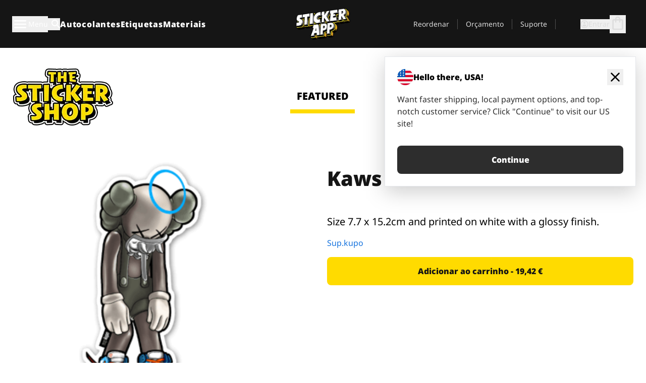

--- FILE ---
content_type: text/html
request_url: https://stickerapp.pt/autocolantes-shop/arte-grafica-e-desenhos-animados/kaws-sos-x-unc
body_size: 52624
content:
<!doctype html>
<html lang="pt">
  <head>
    <meta charset="utf-8" />
    <meta name="viewport" content="width=device-width, initial-scale=1" />
    <link rel="apple-touch-icon" type="image/png" sizes="180x180" href="../../apple-touch-icon.png" />
    <link rel="icon" type="image/png" sizes="32x32" href="../../favicon-32x32.png" />
    <link rel="icon" type="image/png" sizes="16x16" href="../../favicon-16x16.png" />
    <link rel="manifest" href="/webapp-manifest" />
    <meta name="msapplication-TileColor" content="#040404" />
    <meta name="theme-color" content="#040404" />
    
		<link href="../../_app/immutable/assets/checkout.DUhykQYO.css" rel="stylesheet">
		<link href="../../_app/immutable/assets/0.CzxYNrui.css" rel="stylesheet">
		<link href="../../_app/immutable/assets/componentsMap.a-EWDzs9.css" rel="stylesheet">
		<link href="../../_app/immutable/assets/StickerShopLayout.-5GaQJ_g.css" rel="stylesheet">
		<link href="../../_app/immutable/assets/Banner._px1tzhy.css" rel="stylesheet">
		<link href="../../_app/immutable/assets/_page.Cfnb99us.css" rel="stylesheet">
		<link href="../../_app/immutable/assets/CheckoutBlok.CFTeAVIN.css" rel="stylesheet">
		<link href="../../_app/immutable/assets/Customer.DygquDbB.css" rel="stylesheet">
		<link href="../../_app/immutable/assets/ChatPageSection.Dr7ESq_q.css" rel="stylesheet"><!--12qhfyh--><!--[!--><!--]--> <!--[!--><!--]--> <link rel="manifest" href="/webapp-manifest"/> <link rel="icon" href="/favicon.ico"/> <meta name="theme-color" content="#040404"/> <meta name="apple-mobile-web-app-status-bar-style" content="black-translucent"/> <script src="https://uptime.betterstack.com/widgets/announcement.js" data-id="170704" async type="text/javascript">
  </script><!----><!--hlt6rm--><!--[!--><!--]--> <!--[!--><!--]--> <!--[!--><!--]--> <!--[!--><!--]--> <!--[--><!--[--><!--]--><!--]--> <!--[--><link rel="canonical" href="https://stickerapp.pt/autocolantes-shop/arte-grafica-e-desenhos-animados/kaws-sos-x-unc"/><!--]--> <!--[!--><!--]--> <!--[!--><!--]--> <!--[--><!----><script type="application/ld+json">[{"@context":"https://schema.org","@type":"Organization","name":"StickerApp AB","alternateName":"StickerApp","url":"https://stickerapp.pt","logo":"https://stickerapp.se/media/250x147/d3dcfc2ee9/stickerapplogo.png","description":"A StickerApp é uma empresa de impressão especializada em autocolantes e etiquetas. Oferecemos autocolantes e etiquetas de alta qualidade e personalizados para todas as ocasiões.","email":"info@stickerapp.pt","address":{"@type":"PostalAddress","streetAddress":"Bronsgatan 12","addressLocality":"Lomma","postalCode":"234 35","addressCountry":"SE"},"sameAs":["https://www.facebook.com/StickerApp/","https://x.com/StickerApp","https://www.instagram.com/stickerapp/","https://www.youtube.com/StickerApp","https://www.linkedin.com/company/stickerapp/","https://www.pinterest.com/stickerapp/"]}]</script><!----><!--]--> <!--[--><link rel="preload" href="/_app/immutable/assets/noto-sans-400.CF_EggQ_.woff2" as="font" type="font/woff2" crossorigin="anonymous"/> <link rel="preload" href="/_app/immutable/assets/noto-sans-900.BAaSzCx2.woff2" as="font" type="font/woff2" crossorigin="anonymous"/> <!---->
      <style>
        @font-face {
          font-display: swap;
          font-family: 'Noto Sans';
          font-style: normal;
          font-weight: 400;
          src:
            url('/_app/immutable/assets/noto-sans-400.CF_EggQ_.woff2') format('woff2'),
            url('/_app/immutable/assets/noto-sans-400.BXlAZMwb.woff') format('woff');
        }

        @font-face {
          font-display: swap;
          font-family: 'Noto Sans';
          font-style: normal;
          font-weight: 900;
          src:
            url('/_app/immutable/assets/noto-sans-900.BAaSzCx2.woff2') format('woff2'),
            url('/_app/immutable/assets/noto-sans-900.BIzvzRm5.woff') format('woff');
        }
      </style>
  <!----><!--]--> <!----><!----> <!--[!--><!--]--><!----><title>Kaws sos x UNC</title>
  </head>
  <body data-sveltekit-preload-data="tap">
    <!--[--><!--[--><!----><div class="flex min-h-screen flex-col"><div class="flex grow flex-col"><!----><!--[!--><!--]--><!----> <!--[!--><!--]--> <!--[--><!--[!--><!--]--><!----> <!--[!--><!--]--><!--]--> <!--[!--><!--]--> <!--[!--><div class="font-noto-sans flex min-h-screen flex-col"><div class="flex grow flex-col"><!--[!--><!--]--> <header class="sticky top-0 z-10 w-full"><!--[!--><div data-testid="header" class="w-full transition-colors duration-500 bg-st-black"><!--[--><div class="block xl:hidden"><div class="flex flex-row items-center justify-end gap-2 bg-st-black px-6 py-2 text-st-white"><!--[!--><div class="h-[16px]"></div><!--]--></div><!----></div><!--]--> <!--[--><!--[--><!--]--><!--]--> <!--[!--><!--]--><!----> <div class="flex justify-between"><div class="hidden grow px-3 py-4 xl:block"><!--[--><nav aria-label="Menu Principal" class="flex w-full items-center justify-around px-3"><ul class="flex w-full items-center justify-start gap-8"><li class="flex items-center text-st-white"><button type="button" class="flex appearance-none items-center gap-3 text-st-white"><svg xmlns="http://www.w3.org/2000/svg" viewBox="0 -960 960 960" fill="currentcolor" class="h-8 w-8 overflow-hidden align-middle"><path d="M160-240q-17 0-28.5-11.5T120-280q0-17 11.5-28.5T160-320h640q17 0 28.5 11.5T840-280q0 17-11.5 28.5T800-240H160Zm0-200q-17 0-28.5-11.5T120-480q0-17 11.5-28.5T160-520h640q17 0 28.5 11.5T840-480q0 17-11.5 28.5T800-440H160Zm0-200q-17 0-28.5-11.5T120-680q0-17 11.5-28.5T160-720h640q17 0 28.5 11.5T840-680q0 17-11.5 28.5T800-640H160Z"></path></svg><!----> <!--[--><span class="sr-only text-sm md:not-sr-only">Menu</span><!--]--></button><!----></li> <li class="text-st-white"><button type="button" aria-label="Alternar pesquisa" class="flex h-[24px] w-[24px] appearance-none flex-col justify-around"><svg xmlns="http://www.w3.org/2000/svg" viewBox="0 -960 960 960" fill="currentcolor" class="w-8 h-8 overflow-hidden align-middle"><path d="M380-320q-109 0-184.5-75.5T120-580q0-109 75.5-184.5T380-840q109 0 184.5 75.5T640-580q0 44-14 83t-38 69l224 224q11 11 11 28t-11 28q-11 11-28 11t-28-11L532-372q-30 24-69 38t-83 14Zm0-80q75 0 127.5-52.5T560-580q0-75-52.5-127.5T380-760q-75 0-127.5 52.5T200-580q0 75 52.5 127.5T380-400Z"></path></svg><!----></button><!----></li> <!--[--><li><a class="py-1 text-base font-extrabold tracking-wider text-st-white hover:border-b-2 hover:border-st-yellow" href="/personalizar-autocolantes">Autocolantes</a></li><li><a class="py-1 text-base font-extrabold tracking-wider text-st-white hover:border-b-2 hover:border-st-yellow" href="/etiquetas">Etiquetas</a></li><li><a class="py-1 text-base font-extrabold tracking-wider text-st-white hover:border-b-2 hover:border-st-yellow" href="/materiais">Materiais</a></li><!--]--></ul> <!--[--><a class="px-8" href="/"><!--[--><!--[!--><!--[!--><img src="/media/250x147/d3dcfc2ee9/stickerapplogo.png/m/filters:quality(60)" class="" fetchpriority="auto" draggable="false" alt="Sticker App" width="250" height="147" onload="this.__e=event" onerror="this.__e=event"/><!--]--><!----><!--]--><!--]--><!----></a><!--]--><!----> <ul class="flex w-full items-center justify-end"><!--[--><li class="border-r border-st-gray-700 px-4 text-sm"><a class="py-1 text-sm text-st-gray-300" href="/reorder">Reordenar</a></li><li class="border-r border-st-gray-700 px-4 text-sm"><a class="py-1 text-sm text-st-gray-300" href="/orcamento-para-empresas">Orçamento</a></li><li class="border-r border-st-gray-700 px-4 text-sm"><a class="py-1 text-sm text-st-gray-300" href="/suporte">Suporte</a></li><!--]--> <li class="border-r border-st-gray-700 px-4 text-sm"><!--[!--><!--]--></li> <li class="flex items-center gap-6 px-4 text-sm text-st-gray-300"><button type="button" class="flex items-center gap-2" aria-label="Conta" data-sveltekit-reload=""><svg class="size-4 overflow-hidden align-middle" viewBox="0 0 28 28" fill="none" xmlns="http://www.w3.org/2000/svg"><path d="M13.986 0.666504C6.62602 0.666504 0.666016 6.63984 0.666016 13.9998C0.666016 21.3598 6.62602 27.3332 13.986 27.3332C21.3593 27.3332 27.3327 21.3598 27.3327 13.9998C27.3327 6.63984 21.3593 0.666504 13.986 0.666504ZM13.9993 24.6665C8.10602 24.6665 3.33268 19.8932 3.33268 13.9998C3.33268 8.1065 8.10602 3.33317 13.9993 3.33317C19.8927 3.33317 24.666 8.1065 24.666 13.9998C24.666 19.8932 19.8927 24.6665 13.9993 24.6665Z" fill="currentColor"></path><path d="M13.9993 5.99984C15.8438 5.99984 17.3327 7.53486 17.3327 9.43646C17.3327 11.3381 15.8438 12.8731 13.9993 12.8731C12.1549 12.8731 10.666 11.3381 10.666 9.43646C10.666 7.53486 12.1549 5.99984 13.9993 5.99984ZM13.9993 22.2665C11.2216 22.2665 8.76602 20.8002 7.33268 18.5779C7.36602 16.2982 11.7771 15.0496 13.9993 15.0496C16.2105 15.0496 20.6327 16.2982 20.666 18.5779C19.2327 20.8002 16.7771 22.2665 13.9993 22.2665Z" fill="currentColor"></path></svg><!----> <span>Entrar</span></button> <button type="button" aria-label="Ir para o checkout" data-sveltekit-reload=""><span class="relative block pb-1"><svg xmlns="http://www.w3.org/2000/svg" viewBox="0 -960 960 960" fill="currentcolor" class="size-8 overflow-hidden align-middle"><path d="M240-80q-33 0-56.5-23.5T160-160v-480q0-33 23.5-56.5T240-720h80q0-66 47-113t113-47q66 0 113 47t47 113h80q33 0 56.5 23.5T800-640v480q0 33-23.5 56.5T720-80H240Zm0-80h480v-480h-80v80q0 17-11.5 28.5T600-520q-17 0-28.5-11.5T560-560v-80H400v80q0 17-11.5 28.5T360-520q-17 0-28.5-11.5T320-560v-80h-80v480Zm160-560h160q0-33-23.5-56.5T480-800q-33 0-56.5 23.5T400-720ZM240-160v-480 480Z"></path></svg><!----> <!--[--><!--]--></span></button><!----></li></ul></nav><!--]--> <!--[!--><!--]--><!----></div> <div class="w-1/3 self-center px-medium xl:hidden"><div class="flex flex-row gap-3 text-white"><button type="button" aria-label="Toggle navigation" class="flex appearance-none items-center gap-3 text-st-white"><svg xmlns="http://www.w3.org/2000/svg" viewBox="0 -960 960 960" fill="currentcolor" class="size-6 overflow-hidden align-middle"><path d="M160-240q-17 0-28.5-11.5T120-280q0-17 11.5-28.5T160-320h640q17 0 28.5 11.5T840-280q0 17-11.5 28.5T800-240H160Zm0-200q-17 0-28.5-11.5T120-480q0-17 11.5-28.5T160-520h640q17 0 28.5 11.5T840-480q0 17-11.5 28.5T800-440H160Zm0-200q-17 0-28.5-11.5T120-680q0-17 11.5-28.5T160-720h640q17 0 28.5 11.5T840-680q0 17-11.5 28.5T800-640H160Z"></path></svg><!----> <!--[!--><!--]--></button><!----> <button type="button" aria-label="Toggle search" class="flex h-[24px] w-[24px] appearance-none flex-col justify-around"><svg xmlns="http://www.w3.org/2000/svg" viewBox="0 -960 960 960" fill="currentcolor" class="w-8 h-8 overflow-hidden align-middle"><path d="M380-320q-109 0-184.5-75.5T120-580q0-109 75.5-184.5T380-840q109 0 184.5 75.5T640-580q0 44-14 83t-38 69l224 224q11 11 11 28t-11 28q-11 11-28 11t-28-11L532-372q-30 24-69 38t-83 14Zm0-80q75 0 127.5-52.5T560-580q0-75-52.5-127.5T380-760q-75 0-127.5 52.5T200-580q0 75 52.5 127.5T380-400Z"></path></svg><!----></button><!----></div> <!--[!--><!--]--><!----></div> <div class="flex w-1/3 self-center xl:hidden"><!--[--><a class="block max-h-20 p-2" href="/"><!--[--><!--[!--><!--[!--><img src="/media/250x147/d3dcfc2ee9/stickerapplogo.png/m/filters:quality(60)" class="m-auto h-full w-auto" fetchpriority="auto" draggable="false" alt="Sticker App" width="250" height="147" onload="this.__e=event" onerror="this.__e=event"/><!--]--><!----><!--]--><!--]--><!----></a><!--]--><!----></div> <div class="flex w-1/3 justify-end gap-gutter self-center px-medium text-st-white xl:hidden"><button type="button"><svg class="size-5 overflow-hidden align-middle" viewBox="0 0 28 28" fill="none" xmlns="http://www.w3.org/2000/svg"><path d="M13.986 0.666504C6.62602 0.666504 0.666016 6.63984 0.666016 13.9998C0.666016 21.3598 6.62602 27.3332 13.986 27.3332C21.3593 27.3332 27.3327 21.3598 27.3327 13.9998C27.3327 6.63984 21.3593 0.666504 13.986 0.666504ZM13.9993 24.6665C8.10602 24.6665 3.33268 19.8932 3.33268 13.9998C3.33268 8.1065 8.10602 3.33317 13.9993 3.33317C19.8927 3.33317 24.666 8.1065 24.666 13.9998C24.666 19.8932 19.8927 24.6665 13.9993 24.6665Z" fill="currentColor"></path><path d="M13.9993 5.99984C15.8438 5.99984 17.3327 7.53486 17.3327 9.43646C17.3327 11.3381 15.8438 12.8731 13.9993 12.8731C12.1549 12.8731 10.666 11.3381 10.666 9.43646C10.666 7.53486 12.1549 5.99984 13.9993 5.99984ZM13.9993 22.2665C11.2216 22.2665 8.76602 20.8002 7.33268 18.5779C7.36602 16.2982 11.7771 15.0496 13.9993 15.0496C16.2105 15.0496 20.6327 16.2982 20.666 18.5779C19.2327 20.8002 16.7771 22.2665 13.9993 22.2665Z" fill="currentColor"></path></svg><!----></button> <button type="button" aria-label="Ir para o checkout" data-sveltekit-reload=""><span class="relative block pb-1"><svg xmlns="http://www.w3.org/2000/svg" viewBox="0 -960 960 960" fill="currentcolor" class="size-6 overflow-hidden align-middle"><path d="M240-80q-33 0-56.5-23.5T160-160v-480q0-33 23.5-56.5T240-720h80q0-66 47-113t113-47q66 0 113 47t47 113h80q33 0 56.5 23.5T800-640v480q0 33-23.5 56.5T720-80H240Zm0-80h480v-480h-80v80q0 17-11.5 28.5T600-520q-17 0-28.5-11.5T560-560v-80H400v80q0 17-11.5 28.5T360-520q-17 0-28.5-11.5T320-560v-80h-80v480Zm160-560h160q0-33-23.5-56.5T480-800q-33 0-56.5 23.5T400-720ZM240-160v-480 480Z"></path></svg><!----> <!--[--><!--]--></span></button><!----></div></div></div><!--]--></header> <main class="flex grow flex-col"><!--[!--><!--[!--><!--]--><!--]--><!----> <!--[!--><!--]--> <!--[--><!----><div class="max-lg:pb-12 lg:px-6 lg:pb-14 lg:pt-10 scroll-mt-36 bg-cover bg-no-repeat bg-white bg-[image:var(--background-image-url)] md:bg-[image:var(--md-background-image-url)] lg:bg-[image:var(--lg-background-image-url)]"><div class="mx-auto h-full bg-cover bg-no-repeat bg-white box-content max-w-page-max"><!--[--><!--[!--><!--]--><!--[!--><!--]--><!--[!--><!--]--><!--]--> <!--[--><div class="flex flex-row justify-between bg-white lg:hidden"><!--[--><a href="/autocolantes-shop" class="flex max-w-44 flex-grow flex-col items-center px-1 pt-4"><!----><svg class="h-8 w-8 mb-4 overflow-hidden align-middle" viewBox="0 0 18 16" fill="none" xmlns="http://www.w3.org/2000/svg"><path fill-rule="evenodd" clip-rule="evenodd" d="M9.52125 13.8184C9.20124 13.6229 8.79876 13.6229 8.47875 13.8184L5.17397 15.8369C4.41487 16.3006 3.47362 15.6167 3.68001 14.7515L4.57852 10.9847C4.66553 10.6199 4.54116 10.2372 4.25637 9.99322L1.31539 7.47396C0.639853 6.89529 0.999379 5.78878 1.88603 5.7177L5.74612 5.40823C6.11991 5.37827 6.44552 5.1417 6.58953 4.79546L8.07668 1.21993C8.41827 0.398636 9.58173 0.398636 9.92332 1.21993L11.4105 4.79546C11.5545 5.1417 11.8801 5.37827 12.2539 5.40823L16.114 5.7177C17.0006 5.78878 17.3601 6.89529 16.6846 7.47396L13.7436 9.99322C13.4588 10.2372 13.3345 10.6199 13.4215 10.9847L14.32 14.7515C14.5264 15.6167 13.5851 16.3006 12.826 15.8369L9.52125 13.8184Z" fill="currentColor"></path></svg><!----> <span class="mb-3 text-sm font-bold uppercase active">featured</span> <div class="h-2 w-full max-w-40 bg-st-yellow"></div></a><a href="/autocolantes-shop/popular" class="flex max-w-44 flex-grow flex-col items-center px-1 pt-4"><!----><svg class="h-8 w-8 mb-4 overflow-hidden align-middle" fill="currentcolor" xmlns="http://www.w3.org/2000/svg" viewBox="0 -960 960 960"><path d="M840-640q32 0 56 24t24 56v80q0 7-2 15t-4 15L794-168q-9 20-30 34t-44 14H280v-520l240-238q15-15 35.5-17.5T595-888q19 10 28 28t4 37l-45 183h258Zm-480 34v406h360l120-280v-80H480l54-220-174 174ZM160-120q-33 0-56.5-23.5T80-200v-360q0-33 23.5-56.5T160-640h120v80H160v360h120v80H160Zm200-80v-406 406Z"></path></svg><!----> <span class="mb-3 text-sm font-bold uppercase">popular</span> <div class="h-2 w-full max-w-40"></div></a><a href="/autocolantes-shop/recente" class="flex max-w-44 flex-grow flex-col items-center px-1 pt-4"><!----><svg class="h-8 w-8 mb-4 overflow-hidden align-middle" fill="currentcolor" xmlns="http://www.w3.org/2000/svg" viewBox="0 -960 960 960"><path d="m520-473 90 90q11 11 11 27.5T610-327q-12 12-28.5 12T553-327L452-428q-6-6-9-13.5t-3-15.5v-143q0-17 11.5-28.5T480-640q17 0 28.5 11.5T520-600v127Zm-40-247q-17 0-28.5-11.5T440-760v-40h80v40q0 17-11.5 28.5T480-720Zm240 240q0-17 11.5-28.5T760-520h40v80h-40q-17 0-28.5-11.5T720-480ZM480-240q17 0 28.5 11.5T520-200v40h-80v-40q0-17 11.5-28.5T480-240ZM240-480q0 17-11.5 28.5T200-440h-40v-80h40q17 0 28.5 11.5T240-480ZM480-80q-83 0-156-31.5T197-197q-54-54-85.5-127T80-480q0-83 31.5-156T197-763q54-54 127-85.5T480-880q83 0 156 31.5T763-763q54 54 85.5 127T880-480q0 83-31.5 156T763-197q-54 54-127 85.5T480-80Zm320-400q0-134-93-227t-227-93q-134 0-227 93t-93 227q0 134 93 227t227 93q134 0 227-93t93-227Zm-320 0Z"></path></svg><!----> <span class="mb-3 text-sm font-bold uppercase">latest</span> <div class="h-2 w-full max-w-40"></div></a><a href="/autocolantes-shop/designers" class="flex max-w-44 flex-grow flex-col items-center px-1 pt-4"><!----><svg class="h-8 w-8 mb-4 overflow-hidden align-middle" fill="currentcolor" xmlns="http://www.w3.org/2000/svg" viewBox="0 -960 960 960"><path d="M240-120q-45 0-89-22t-71-58q26 0 53-20.5t27-59.5q0-50 35-85t85-35q50 0 85 35t35 85q0 66-47 113t-113 47Zm0-80q33 0 56.5-23.5T320-280q0-17-11.5-28.5T280-320q-17 0-28.5 11.5T240-280q0 23-5.5 42T220-202q5 2 10 2h10Zm230-160L360-470l358-358q11-11 27.5-11.5T774-828l54 54q12 12 12 28t-12 28L470-360Zm-190 80Z"></path></svg><!----> <span class="mb-3 text-sm font-bold uppercase">by artists</span> <div class="h-2 w-full max-w-40"></div></a><!--]--></div> <div class="flex flex-row items-center justify-between max-lg:hidden"><img src="/media/200x115/95570fc805/sticker-shop-logo-200.png/m/filters:quality(60)" alt="Sticker shop logo"/> <div class="flex flex-row"><!--[--><a href="/autocolantes-shop" class="flex w-44 flex-col items-center px-6 pt-4"><span class="mb-3 text-xl font-bold uppercase active">featured</span> <div class="h-2 w-full max-w-40 bg-st-yellow"></div></a><a href="/autocolantes-shop/popular" class="flex w-44 flex-col items-center px-6 pt-4"><span class="mb-3 text-xl font-bold uppercase">popular</span> <div class="h-2 w-full max-w-40"></div></a><a href="/autocolantes-shop/recente" class="flex w-44 flex-col items-center px-6 pt-4"><span class="mb-3 text-xl font-bold uppercase">latest</span> <div class="h-2 w-full max-w-40"></div></a><a href="/autocolantes-shop/designers" class="flex w-44 flex-col items-center px-6 pt-4"><span class="mb-3 text-xl font-bold uppercase">by artists</span> <div class="h-2 w-full max-w-40"></div></a><!--]--></div></div><!----><!--]--></div></div><!----> <!--[!--><!--]--> <!--[--><div class="px-6 pb-6 scroll-mt-36 bg-cover bg-no-repeat bg-white bg-[image:var(--background-image-url)] md:bg-[image:var(--md-background-image-url)] lg:bg-[image:var(--lg-background-image-url)]"><div class="mx-auto h-full bg-cover bg-no-repeat bg-white box-content max-w-page-max"><!--[--><!--[!--><!--]--><!--[!--><!--]--><!--[!--><!--]--><!--]--> <!--[--><div class="gap-large flex w-full flex-col"><!--[!--><!--]--> <!--[!--><!--]--> <div class="grid grid-cols-2 md:grid-cols-12 gap-gutter"><div class="lg:col-span-6 md:col-span-6 col-span-2"><!--[!--><img src="/cdn-assets/images/preview/2020/07/22/design-68881/template-sticker-300x300.png" class="w-128" fetchpriority="auto" draggable="false" alt="" loading="lazy" onload="this.__e=event" onerror="this.__e=event"/><!--]--><!----></div><!----> <div class="lg:col-span-6 md:col-span-6 col-span-2"><div class="gap-gutter flex w-full flex-col"><!--[!--><!--]--> <!----><h1 class="lg:text-st-black md:text-st-black text-st-black text-st-sm-large lg:text-st-lg-large font-black mb-8 mt-6"><!--[!--><!---->Kaws sos x UNC<!----><!--]--><!----></h1><!----><!----> <p class="mb-4 text-xl"></p> <p class="mb-4 text-xl">Size 7.7 x 15.2cm and printed on white with a glossy finish.</p> <p class="mb-4"><a class="text-st-blue-500" href="/autocolantes-shop/designers/sup-kupo-outlook-com">Sup.kupo</a></p> <!----><button role="button" tabindex="0" class="rounded-lg text-st-black text-center inline-block text-nowrap font-black disabled:cursor-not-allowed w-full sm:w-auto min-w-40 text-md py-4 px-11 sm:w-full bg-st-yellow-500 disabled:bg-st-gray-400 disabled:text-st-gray-500 active:bg-st-yellow-600 hover:bg-st-yellow-700 outline-st-pink-500 buy-$68881" type="button"><!--[!--><!--[!--><!--[!--><!--[--><!---->Adicionar ao carrinho - 19,42 €<!----><!--]--><!--]--><!--]--><!--]--><!----><!----></button><!----><!----><!----> <!--[!--><!--]--></div><!----></div><!----><!----></div><!----> <!--[--><div class="flex flex-row items-center gap-4"><!----><h2 class="lg:text-st-black md:text-st-black text-st-black text-st-sm-medium lg:text-st-lg-medium font-black"><!--[!--><!---->Mais adesivos desta categoria (Arte gráfica e desenhos animados)<!----><!--]--><!----></h2><!----><!----> <!----><a role="button" tabindex="0" class="rounded-lg text-st-black text-center inline-block text-nowrap font-black disabled:cursor-not-allowed w-full sm:w-auto min-w-40 py-2 text-sm px-5 bg-st-gray-800 text-st-white disabled:bg-st-gray-400 disabled:text-st-gray-500 active:bg-st-gray-600 hover:bg-st-gray-700 outline-st-pink-500 flex flex-row items-center gap-2" href="/autocolantes-shop/arte-grafica-e-desenhos-animados"><!---->Mostrar tudo <svg class="h-4 w-4 overflow-hidden align-middle" fill="currentColor" xmlns="http://www.w3.org/2000/svg" viewBox="0 -960 960 960"><path d="M579-480 285-774q-15-15-14.5-35.5T286-845q15-15 35.5-15t35.5 15l307 308q12 12 18 27t6 30q0 15-6 30t-18 27L356-115q-15 15-35 14.5T286-116q-15-15-15-35.5t15-35.5l293-293Z"></path></svg><!----><!----><!----></a><!----><!----></div> <div class="grid grid-cols-2 md:grid-cols-12 gap-gutter"><!--[--><div class="md:col-span-4 lg:col-span-3"><div class="flex h-full flex-col justify-between gap-3"><a href="/autocolantes-shop/arte-grafica-e-desenhos-animados/godzilla" aria-label="Godzilla por RGZNSK. "><div class="aspect-square content-center bg-st-gray-100"><!--[!--><img src="/cdn-assets/images/preview/2019/02/15/design-37222/template-sticker-300x300.png" class="p-2 md:p-8" fetchpriority="auto" draggable="false" alt="Godzilla por RGZNSK. " loading="lazy" onload="this.__e=event" onerror="this.__e=event"/><!--]--><!----></div></a> <div class="flex flex-col justify-between"><!--[--><a class="overflow-hidden overflow-ellipsis whitespace-nowrap text-nowrap text-base font-bold uppercase hover:underline" href="/autocolantes-shop/arte-grafica-e-desenhos-animados/godzilla"><!--[--><!--[!--><!---->Godzilla<!----><!--]--><!--]--><!----></a><!--]--><!----> <!----><div class="lg:text-st-gray-800 md:text-st-gray-800 text-st-gray-800 text-base"><!--[--><!---->5.4 x 6 cm<!----><!--]--><!----></div><!----><!----></div> <!----><button role="button" tabindex="0" class="rounded-lg text-st-black text-center inline-block text-nowrap font-black disabled:cursor-not-allowed w-full sm:w-auto min-w-40 py-2 text-sm px-5 bg-st-gray-800 text-st-white disabled:bg-st-gray-400 disabled:text-st-gray-500 active:bg-st-gray-600 hover:bg-st-gray-700 outline-st-pink-500" type="button"><!--[!--><!--[!--><!--[!--><!--[--><!---->6,65 €<!----><!--]--><!--]--><!--]--><!--]--><!----><!----></button><!----><!----></div><!----></div><div class="md:col-span-4 lg:col-span-3"><div class="flex h-full flex-col justify-between gap-3"><a href="/autocolantes-shop/arte-grafica-e-desenhos-animados/cabeca-homer" aria-label="Danger Brain criou outro personagem único para colocar num autocolante."><div class="aspect-square content-center bg-st-gray-100"><!--[!--><img src="/cdn-assets/images/stickers/1606t.png" class="p-2 md:p-8" fetchpriority="auto" draggable="false" alt="Danger Brain criou outro personagem único para colocar num autocolante." loading="lazy" onload="this.__e=event" onerror="this.__e=event"/><!--]--><!----></div></a> <div class="flex flex-col justify-between"><!--[--><a class="overflow-hidden overflow-ellipsis whitespace-nowrap text-nowrap text-base font-bold uppercase hover:underline" href="/autocolantes-shop/arte-grafica-e-desenhos-animados/cabeca-homer"><!--[--><!--[!--><!---->Cabeça-Homer<!----><!--]--><!--]--><!----></a><!--]--><!----> <!----><div class="lg:text-st-gray-800 md:text-st-gray-800 text-st-gray-800 text-base"><!--[--><!---->5.1 x 7.3 cm<!----><!--]--><!----></div><!----><!----></div> <!----><button role="button" tabindex="0" class="rounded-lg text-st-black text-center inline-block text-nowrap font-black disabled:cursor-not-allowed w-full sm:w-auto min-w-40 py-2 text-sm px-5 bg-st-gray-800 text-st-white disabled:bg-st-gray-400 disabled:text-st-gray-500 active:bg-st-gray-600 hover:bg-st-gray-700 outline-st-pink-500" type="button"><!--[!--><!--[!--><!--[!--><!--[--><!---->6,19 €<!----><!--]--><!--]--><!--]--><!--]--><!----><!----></button><!----><!----></div><!----></div><div class="md:col-span-4 lg:col-span-3"><div class="flex h-full flex-col justify-between gap-3"><a href="/autocolantes-shop/arte-grafica-e-desenhos-animados/game" aria-label="Outro carácter do teu vídeo jogo preferido!"><div class="aspect-square content-center bg-st-gray-100"><!--[!--><img src="/cdn-assets/images/stickers/127t.png" class="p-2 md:p-8" fetchpriority="auto" draggable="false" alt="Outro carácter do teu vídeo jogo preferido!" loading="lazy" onload="this.__e=event" onerror="this.__e=event"/><!--]--><!----></div></a> <div class="flex flex-col justify-between"><!--[--><a class="overflow-hidden overflow-ellipsis whitespace-nowrap text-nowrap text-base font-bold uppercase hover:underline" href="/autocolantes-shop/arte-grafica-e-desenhos-animados/game"><!--[--><!--[!--><!---->Arcade Invader<!----><!--]--><!--]--><!----></a><!--]--><!----> <!----><div class="lg:text-st-gray-800 md:text-st-gray-800 text-st-gray-800 text-base"><!--[--><!---->6.1 x 5.1 cm<!----><!--]--><!----></div><!----><!----></div> <!----><button role="button" tabindex="0" class="rounded-lg text-st-black text-center inline-block text-nowrap font-black disabled:cursor-not-allowed w-full sm:w-auto min-w-40 py-2 text-sm px-5 bg-st-gray-800 text-st-white disabled:bg-st-gray-400 disabled:text-st-gray-500 active:bg-st-gray-600 hover:bg-st-gray-700 outline-st-pink-500" type="button"><!--[!--><!--[!--><!--[!--><!--[--><!---->5,68 €<!----><!--]--><!--]--><!--]--><!--]--><!----><!----></button><!----><!----></div><!----></div><div class="md:col-span-4 lg:col-span-3"><div class="flex h-full flex-col justify-between gap-3"><a href="/autocolantes-shop/arte-grafica-e-desenhos-animados/indio" aria-label="Uma ilustração de um índio em autocolante."><div class="aspect-square content-center bg-st-gray-100"><!--[!--><img src="/cdn-assets/images/preview/2015/10/05/design-5761/template-sticker-300x300.png" class="p-2 md:p-8" fetchpriority="auto" draggable="false" alt="Uma ilustração de um índio em autocolante." loading="lazy" onload="this.__e=event" onerror="this.__e=event"/><!--]--><!----></div></a> <div class="flex flex-col justify-between"><!--[--><a class="overflow-hidden overflow-ellipsis whitespace-nowrap text-nowrap text-base font-bold uppercase hover:underline" href="/autocolantes-shop/arte-grafica-e-desenhos-animados/indio"><!--[--><!--[!--><!---->Índio<!----><!--]--><!--]--><!----></a><!--]--><!----> <!----><div class="lg:text-st-gray-800 md:text-st-gray-800 text-st-gray-800 text-base"><!--[--><!---->4.7 x 5.3 cm<!----><!--]--><!----></div><!----><!----></div> <!----><button role="button" tabindex="0" class="rounded-lg text-st-black text-center inline-block text-nowrap font-black disabled:cursor-not-allowed w-full sm:w-auto min-w-40 py-2 text-sm px-5 bg-st-gray-800 text-st-white disabled:bg-st-gray-400 disabled:text-st-gray-500 active:bg-st-gray-600 hover:bg-st-gray-700 outline-st-pink-500" type="button"><!--[!--><!--[!--><!--[!--><!--[--><!---->5,37 €<!----><!--]--><!--]--><!--]--><!--]--><!----><!----></button><!----><!----></div><!----></div><div class="md:col-span-4 lg:col-span-3"><div class="flex h-full flex-col justify-between gap-3"><a href="/autocolantes-shop/arte-grafica-e-desenhos-animados/b-o-chimpanze" aria-label="Versão SCI-FI de um chimpanzé ilustrado por Bobby."><div class="aspect-square content-center bg-st-gray-100"><!--[!--><img src="/cdn-assets/images/stickers/1607t.png" class="p-2 md:p-8" fetchpriority="auto" draggable="false" alt="Versão SCI-FI de um chimpanzé ilustrado por Bobby." loading="lazy" onload="this.__e=event" onerror="this.__e=event"/><!--]--><!----></div></a> <div class="flex flex-col justify-between"><!--[--><a class="overflow-hidden overflow-ellipsis whitespace-nowrap text-nowrap text-base font-bold uppercase hover:underline" href="/autocolantes-shop/arte-grafica-e-desenhos-animados/b-o-chimpanze"><!--[--><!--[!--><!---->B, o chimpanzé<!----><!--]--><!--]--><!----></a><!--]--><!----> <!----><div class="lg:text-st-gray-800 md:text-st-gray-800 text-st-gray-800 text-base"><!--[--><!---->5.8 x 6 cm<!----><!--]--><!----></div><!----><!----></div> <!----><button role="button" tabindex="0" class="rounded-lg text-st-black text-center inline-block text-nowrap font-black disabled:cursor-not-allowed w-full sm:w-auto min-w-40 py-2 text-sm px-5 bg-st-gray-800 text-st-white disabled:bg-st-gray-400 disabled:text-st-gray-500 active:bg-st-gray-600 hover:bg-st-gray-700 outline-st-pink-500" type="button"><!--[!--><!--[!--><!--[!--><!--[--><!---->7,48 €<!----><!--]--><!--]--><!--]--><!--]--><!----><!----></button><!----><!----></div><!----></div><div class="md:col-span-4 lg:col-span-3"><div class="flex h-full flex-col justify-between gap-3"><a href="/autocolantes-shop/arte-grafica-e-desenhos-animados/docinho" aria-label="Um super doce numa ilustração original pelo artista Sloth."><div class="aspect-square content-center bg-st-gray-100"><!--[!--><img src="/cdn-assets/images/stickers/1412t.png" class="p-2 md:p-8" fetchpriority="auto" draggable="false" alt="Um super doce numa ilustração original pelo artista Sloth." loading="lazy" onload="this.__e=event" onerror="this.__e=event"/><!--]--><!----></div></a> <div class="flex flex-col justify-between"><!--[--><a class="overflow-hidden overflow-ellipsis whitespace-nowrap text-nowrap text-base font-bold uppercase hover:underline" href="/autocolantes-shop/arte-grafica-e-desenhos-animados/docinho"><!--[--><!--[!--><!---->Docinho<!----><!--]--><!--]--><!----></a><!--]--><!----> <!----><div class="lg:text-st-gray-800 md:text-st-gray-800 text-st-gray-800 text-base"><!--[--><!---->5 x 6 cm<!----><!--]--><!----></div><!----><!----></div> <!----><button role="button" tabindex="0" class="rounded-lg text-st-black text-center inline-block text-nowrap font-black disabled:cursor-not-allowed w-full sm:w-auto min-w-40 py-2 text-sm px-5 bg-st-gray-800 text-st-white disabled:bg-st-gray-400 disabled:text-st-gray-500 active:bg-st-gray-600 hover:bg-st-gray-700 outline-st-pink-500" type="button"><!--[!--><!--[!--><!--[!--><!--[--><!---->5,58 €<!----><!--]--><!--]--><!--]--><!--]--><!----><!----></button><!----><!----></div><!----></div><div class="md:col-span-4 lg:col-span-3"><div class="flex h-full flex-col justify-between gap-3"><a href="/autocolantes-shop/arte-grafica-e-desenhos-animados/wolfbro" aria-label="Outra fantástica ilustração de Daniel Baker neste autocolante."><div class="aspect-square content-center bg-st-gray-100"><!--[!--><img src="/cdn-assets/images/stickers/1823t.png" class="p-2 md:p-8" fetchpriority="auto" draggable="false" alt="Outra fantástica ilustração de Daniel Baker neste autocolante." loading="lazy" onload="this.__e=event" onerror="this.__e=event"/><!--]--><!----></div></a> <div class="flex flex-col justify-between"><!--[--><a class="overflow-hidden overflow-ellipsis whitespace-nowrap text-nowrap text-base font-bold uppercase hover:underline" href="/autocolantes-shop/arte-grafica-e-desenhos-animados/wolfbro"><!--[--><!--[!--><!---->Wolfbro<!----><!--]--><!--]--><!----></a><!--]--><!----> <!----><div class="lg:text-st-gray-800 md:text-st-gray-800 text-st-gray-800 text-base"><!--[--><!---->6 x 6 cm<!----><!--]--><!----></div><!----><!----></div> <!----><button role="button" tabindex="0" class="rounded-lg text-st-black text-center inline-block text-nowrap font-black disabled:cursor-not-allowed w-full sm:w-auto min-w-40 py-2 text-sm px-5 bg-st-gray-800 text-st-white disabled:bg-st-gray-400 disabled:text-st-gray-500 active:bg-st-gray-600 hover:bg-st-gray-700 outline-st-pink-500" type="button"><!--[!--><!--[!--><!--[!--><!--[--><!---->6,08 €<!----><!--]--><!--]--><!--]--><!--]--><!----><!----></button><!----><!----></div><!----></div><div class="md:col-span-4 lg:col-span-3"><div class="flex h-full flex-col justify-between gap-3"><a href="/autocolantes-shop/arte-grafica-e-desenhos-animados/chubby-che" aria-label="Uma ilustração fantástica por Sloth."><div class="aspect-square content-center bg-st-gray-100"><!--[!--><img src="/cdn-assets/images/stickers/1395t.png" class="p-2 md:p-8" fetchpriority="auto" draggable="false" alt="Uma ilustração fantástica por Sloth." loading="lazy" onload="this.__e=event" onerror="this.__e=event"/><!--]--><!----></div></a> <div class="flex flex-col justify-between"><!--[--><a class="overflow-hidden overflow-ellipsis whitespace-nowrap text-nowrap text-base font-bold uppercase hover:underline" href="/autocolantes-shop/arte-grafica-e-desenhos-animados/chubby-che"><!--[--><!--[!--><!---->Chubby Che<!----><!--]--><!--]--><!----></a><!--]--><!----> <!----><div class="lg:text-st-gray-800 md:text-st-gray-800 text-st-gray-800 text-base"><!--[--><!---->5 x 7.9 cm<!----><!--]--><!----></div><!----><!----></div> <!----><button role="button" tabindex="0" class="rounded-lg text-st-black text-center inline-block text-nowrap font-black disabled:cursor-not-allowed w-full sm:w-auto min-w-40 py-2 text-sm px-5 bg-st-gray-800 text-st-white disabled:bg-st-gray-400 disabled:text-st-gray-500 active:bg-st-gray-600 hover:bg-st-gray-700 outline-st-pink-500" type="button"><!--[!--><!--[!--><!--[!--><!--[--><!---->6,37 €<!----><!--]--><!--]--><!--]--><!--]--><!----><!----></button><!----><!----></div><!----></div><!--]--><!----></div><!----><!--]--><!----> <!--[!--><!--]--></div><!----><!----><!--]--></div></div><!--]--><!----><!--]--> <!--[--><div id="localization-banner" class="fixed bottom-0 left-0 right-0 z-20 animate-enter-bottom md:bottom-auto md:left-auto md:right-5 md:top-28 md:animate-enter-right"><article class="flex flex-col text-wrap border bg-st-white p-6 drop-shadow-banner" aria-labelledby="banner-title" aria-describedby="banner-description"><div class="flex items-center justify-between gap-4"><div class="flex items-center gap-4"><img src="/media/64x64/bafb414446/flag-usa.png" alt="" aria-hidden="true" class="aspect-auto w-8"/> <h3 id="banner-title" class="text-base font-black">Hello there, USA!</h3></div> <button type="button" aria-label="Close"><span aria-hidden="true"><svg xmlns="http://www.w3.org/2000/svg" viewBox="0 -960 960 960" fill="currentcolor" class="size-8 overflow-hidden align-middle"><path d="M480-424 284-228q-11 11-28 11t-28-11q-11-11-11-28t11-28l196-196-196-196q-11-11-11-28t11-28q11-11 28-11t28 11l196 196 196-196q11-11 28-11t28 11q11 11 11 28t-11 28L536-480l196 196q11 11 11 28t-11 28q-11 11-28 11t-28-11L480-424Z"></path></svg><!----></span></button></div> <!----><p id="banner-description" class="lg:text-st-gray-800 md:text-st-gray-800 text-st-gray-800 mt-4 max-w-md text-pretty text-base"><!--[--><!---->Want faster shipping, local payment options, and top-notch customer service? Click "Continue" to visit our US site!<!----><!--]--><!----></p><!----><!----> <!--[--><!----><a role="button" tabindex="0" class="rounded-lg text-st-black text-center inline-block text-nowrap font-black disabled:cursor-not-allowed w-full sm:w-auto min-w-40 text-md py-4 px-7 bg-st-gray-800 text-st-white disabled:bg-st-gray-400 disabled:text-st-gray-500 active:bg-st-gray-600 hover:bg-st-gray-700 outline-st-pink-500 mt-8" href="https://stickerapp.com"><!---->Continue<!----><!----></a><!----><!--]--></article><!----></div><!----><!--]--></main><!----></div> <!--[--><div><!--[--><footer><!--[!--><div class="scroll-mt-36 bg-cover bg-no-repeat bg-st-black text-st-white bg-[image:var(--background-image-url)] md:bg-[image:var(--md-background-image-url)] lg:bg-[image:var(--lg-background-image-url)]"><div class="mx-auto h-full bg-cover bg-no-repeat bg-st-black text-st-white box-content max-w-page-max pt-large pb-large pl-medium pl-medium lg:pl-gutter md:pl-medium pr-medium pr-medium lg:pr-gutter md:pr-medium"><!--[--><!--[!--><!--]--><!--[!--><!--]--><!--[!--><!--]--><!--]--> <!--[--><div class="pb-10 pt-2 md:flex md:pt-10"><div class="basis-3/5 md:flex"><!--[--><div class="mb-4 mr-gutter w-full last:mr-0 md:mb-0 md:w-auto md:basis-1/3"><h4 class="mb-4 font-semibold" id="id0.8843450019525275-heading"><button type="button" class="flex w-full items-center justify-between md:hidden" aria-expanded="false" aria-controls="id0.8843450019525275-links"><span>Links úteis</span> <div class="h-4 w-4"><svg xmlns="http://www.w3.org/2000/svg" viewBox="0 -960 960 960" fill="currentcolor" class="w-full h-full overflow-hidden align-middle"><path d="M480-361q-8 0-15-2.5t-13-8.5L268-556q-11-11-11-28t11-28q11-11 28-11t28 11l156 156 156-156q11-11 28-11t28 11q11 11 11 28t-11 28L508-372q-6 6-13 8.5t-15 2.5Z"></path></svg><!----></div></button> <span class="hidden md:block">Links úteis</span></h4> <ul id="id0.8843450019525275-links" class="hidden h-auto overflow-hidden transition-all duration-300 md:block" aria-labelledby="id0.8843450019525275-heading" aria-hidden="true"><!--[--><li class="leading-loose last:pb-8"><!--[--><a tabindex="-1" href="/utilizacoes"><!--[--><!--[!--><!---->Usos<!----><!--]--><!--]--><!----></a><!--]--><!----></li><li class="leading-loose last:pb-8"><!--[--><a tabindex="-1" href="/complementos"><!--[--><!--[!--><!---->Adicionais<!----><!--]--><!--]--><!----></a><!--]--><!----></li><li class="leading-loose last:pb-8"><!--[--><a tabindex="-1" href="/amostras"><!--[--><!--[!--><!---->Packs de autocolantes<!----><!--]--><!--]--><!----></a><!--]--><!----></li><li class="leading-loose last:pb-8"><!--[--><a tabindex="-1" href="/amostras/materiais-para-stickers"><!--[--><!--[!--><!---->Encomendar amostras<!----><!--]--><!--]--><!----></a><!--]--><!----></li><li class="leading-loose last:pb-8"><!--[--><a tabindex="-1" href="/autocolantes-shop"><!--[--><!--[!--><!---->Sticker Shop<!----><!--]--><!--]--><!----></a><!--]--><!----></li><li class="leading-loose last:pb-8"><!--[--><a tabindex="-1" href="/blog"><!--[--><!--[!--><!---->Blog<!----><!--]--><!--]--><!----></a><!--]--><!----></li><li class="leading-loose last:pb-8"><!--[--><a tabindex="-1" href="/campaigns"><!--[--><!--[!--><!---->Campaigns<!----><!--]--><!--]--><!----></a><!--]--><!----></li><li class="leading-loose last:pb-8"><!--[--><a tabindex="-1" href="/endorsements"><!--[--><!--[!--><!---->Endorsements<!----><!--]--><!--]--><!----></a><!--]--><!----></li><li class="leading-loose last:pb-8"><!--[--><a tabindex="-1" href="/getintouch"><!--[--><!--[!--><!---->Get in touch<!----><!--]--><!--]--><!----></a><!--]--><!----></li><!--]--></ul></div><div class="mb-4 mr-gutter w-full last:mr-0 md:mb-0 md:w-auto md:basis-1/3"><h4 class="mb-4 font-semibold" id="id0.7561218315569238-heading"><button type="button" class="flex w-full items-center justify-between md:hidden" aria-expanded="false" aria-controls="id0.7561218315569238-links"><span>Suporte</span> <div class="h-4 w-4"><svg xmlns="http://www.w3.org/2000/svg" viewBox="0 -960 960 960" fill="currentcolor" class="w-full h-full overflow-hidden align-middle"><path d="M480-361q-8 0-15-2.5t-13-8.5L268-556q-11-11-11-28t11-28q11-11 28-11t28 11l156 156 156-156q11-11 28-11t28 11q11 11 11 28t-11 28L508-372q-6 6-13 8.5t-15 2.5Z"></path></svg><!----></div></button> <span class="hidden md:block">Suporte</span></h4> <ul id="id0.7561218315569238-links" class="hidden h-auto overflow-hidden transition-all duration-300 md:block" aria-labelledby="id0.7561218315569238-heading" aria-hidden="true"><!--[--><li class="leading-loose last:pb-8"><!--[--><a tabindex="-1" href="/contacte-nos"><!--[--><!--[!--><!---->Contacte-nos<!----><!--]--><!--]--><!----></a><!--]--><!----></li><li class="leading-loose last:pb-8"><!--[--><a tabindex="-1" href="/orcamento-para-empresas"><!--[--><!--[!--><!---->Solicitar um orçamento<!----><!--]--><!--]--><!----></a><!--]--><!----></li><li class="leading-loose last:pb-8"><!--[--><a tabindex="-1" href="/suporte/efetuar-encomendas"><!--[--><!--[!--><!---->Perguntas frequentes<!----><!--]--><!--]--><!----></a><!--]--><!----></li><li class="leading-loose last:pb-8"><!--[--><a tabindex="-1" href="/suporte/arte-e-design"><!--[--><!--[!--><!---->Guias<!----><!--]--><!--]--><!----></a><!--]--><!----></li><li class="leading-loose last:pb-8"><!--[--><a tabindex="-1" href="/suporte/expedicao"><!--[--><!--[!--><!---->Envio<!----><!--]--><!--]--><!----></a><!--]--><!----></li><li class="leading-loose last:pb-8"><!--[--><a tabindex="-1" href="/suporte/pagamentos"><!--[--><!--[!--><!---->Pagamentos<!----><!--]--><!--]--><!----></a><!--]--><!----></li><!--]--></ul></div><div class="mb-4 mr-gutter w-full last:mr-0 md:mb-0 md:w-auto md:basis-1/3"><h4 class="mb-4 font-semibold" id="id0.6883002015551705-heading"><button type="button" class="flex w-full items-center justify-between md:hidden" aria-expanded="false" aria-controls="id0.6883002015551705-links"><span>Empresa</span> <div class="h-4 w-4"><svg xmlns="http://www.w3.org/2000/svg" viewBox="0 -960 960 960" fill="currentcolor" class="w-full h-full overflow-hidden align-middle"><path d="M480-361q-8 0-15-2.5t-13-8.5L268-556q-11-11-11-28t11-28q11-11 28-11t28 11l156 156 156-156q11-11 28-11t28 11q11 11 11 28t-11 28L508-372q-6 6-13 8.5t-15 2.5Z"></path></svg><!----></div></button> <span class="hidden md:block">Empresa</span></h4> <ul id="id0.6883002015551705-links" class="hidden h-auto overflow-hidden transition-all duration-300 md:block" aria-labelledby="id0.6883002015551705-heading" aria-hidden="true"><!--[--><li class="leading-loose last:pb-8"><!--[--><a tabindex="-1" href="/sobre-nos"><!--[--><!--[!--><!---->Sobre nós<!----><!--]--><!--]--><!----></a><!--]--><!----></li><li class="leading-loose last:pb-8"><!--[--><a tabindex="-1" href="/suporte/politicas-e-condicoes"><!--[--><!--[!--><!---->Informações legais<!----><!--]--><!--]--><!----></a><!--]--><!----></li><li class="leading-loose last:pb-8"><!--[--><a tabindex="-1" href="/comentarios-stickerapp"><!--[--><!--[!--><!---->Avaliações<!----><!--]--><!--]--><!----></a><!--]--><!----></li><li class="leading-loose last:pb-8"><!--[--><a tabindex="-1" href="/imprensa"><!--[--><!--[!--><!---->Imprensa<!----><!--]--><!--]--><!----></a><!--]--><!----></li><li class="leading-loose last:pb-8"><!--[--><a tabindex="-1" href="#cookie-settings"><!--[--><!--[!--><!---->Cookies<!----><!--]--><!--]--><!----></a><!--]--><!----></li><li class="leading-loose last:pb-8"><!--[--><a tabindex="-1" href="/acessibilidade"><!--[--><!--[!--><!---->Acessibilidade<!----><!--]--><!--]--><!----></a><!--]--><!----></li><!--]--></ul></div><!--]--><!----></div> <div class="basis-2/5"><div></div> <div class="mt-10 flex items-center justify-between"><!----><!--[--><!--[--><a href="https://www.instagram.com/stickerapp/" rel="nooperner nofollow" target="_blank"><!--[--><!--[!--><img src="/media/32x30/0d3bac0c35/white-ic-som-instagram.svg?spaceId=263285" alt="Instagram" loading="lazy" onload="this.__e=event" onerror="this.__e=event"/><!----><!--]--><!--]--><!----></a><!--]--><!--[--><a href="https://www.facebook.com/StickerApp/" rel="nooperner nofollow" target="_blank"><!--[--><!--[!--><img src="/media/30x28/885aa3c949/white-ic-som-facebook.svg?spaceId=263285" alt="Facebook" loading="lazy" onload="this.__e=event" onerror="this.__e=event"/><!----><!--]--><!--]--><!----></a><!--]--><!--[--><a href="https://www.youtube.com/StickerApp" rel="nooperner nofollow" target="_blank"><!--[--><!--[!--><img src="/media/34x24/89ef8a3eb0/white-ic-som-youtube.svg?spaceId=263285" alt="YouTube" loading="lazy" onload="this.__e=event" onerror="this.__e=event"/><!----><!--]--><!--]--><!----></a><!--]--><!--[--><a href="https://www.linkedin.com/company/stickerapp/" rel="nooperner nofollow" target="_blank"><!--[--><!--[!--><img src="/media/28x28/3649f38bad/white-ic-som-linkedin.svg?spaceId=263285" alt="LinkedIn" loading="lazy" onload="this.__e=event" onerror="this.__e=event"/><!----><!--]--><!--]--><!----></a><!--]--><!--[--><a href="https://x.com/StickerApp" rel="nooperner nofollow" target="_blank"><!--[--><!--[!--><img src="/media/28x28/397b48854a/white-ic-som-x.svg?spaceId=263285" alt="X Twitter" loading="lazy" onload="this.__e=event" onerror="this.__e=event"/><!----><!--]--><!--]--><!----></a><!--]--><!--[--><a href="https://se.pinterest.com/stickerapp/" rel="nooperner nofollow" target="_blank"><!--[--><!--[!--><img src="/media/28x28/851da58739/white-ic-som-pinterest.svg?spaceId=263285" alt="Pinterest" loading="lazy" onload="this.__e=event" onerror="this.__e=event"/><!----><!--]--><!--]--><!----></a><!--]--><!--[--><a href="https://www.tiktok.com/@stickerapp" rel="nooperner nofollow" target="_blank"><!--[--><!--[!--><img src="/media/25x28/0f10792d9a/white-ic-som-tiktok.svg?spaceId=263285" alt="TikTok" loading="lazy" onload="this.__e=event" onerror="this.__e=event"/><!----><!--]--><!--]--><!----></a><!--]--><!--]--><!----></div><!----> <div class="block pt-10 md:hidden"><div class="relative flex w-full justify-between rounded-md border border-st-white py-2 pl-3 pr-2 ring-offset-1 has-[:focus]:ring has-[:focus]:ring-st-blue-500 md:border-st-white lg:border-st-white"><!----><button role="button" tabindex="0" class="flex w-full appearance-none items-center justify-between gap-2 text-left outline-none" type="button"><div class="flex flex-col"><span class="text-xs text-st-gray-400">Região</span> <span class="text-sm"></span></div> <svg xmlns="http://www.w3.org/2000/svg" viewBox="0 -960 960 960" fill="currentcolor" class="w-5 aspect-square overflow-hidden align-middle"><path d="M459-381 314-526q-3-3-4.5-6.5T308-540q0-8 5.5-14t14.5-6h304q9 0 14.5 6t5.5 14q0 2-6 14L501-381q-5 5-10 7t-11 2q-6 0-11-2t-10-7Z"></path></svg><!----><!----><!----></button><!----><!----> <!--[!--><!--]--></div><!----></div></div></div> <div class="flex items-center"><div class="flex basis-full justify-center px-4 md:basis-3/5 md:justify-start md:px-0 md:pr-6"><div class="mb-7 flex w-fit flex-wrap items-center justify-center gap-6 md:mb-0 md:gap-x-8 md:gap-y-6"><!--[--><!--[!--><span><!--[--><!--[!--><img src="/media/63x25/c04fe6ae2b/payment-method-applepay-icon-white-63x25.png" alt="Applepay" loading="lazy" class="max-h-[18px]" onload="this.__e=event" onerror="this.__e=event"/><!----><!--]--><!--]--><!----></span><!--]--><!--[!--><span><!--[--><!--[!--><img src="/media/103x25/d78b6ad3da/payment-method-paypal-icon-white-103x25.png" alt="Paypal" loading="lazy" class="max-h-[18px]" onload="this.__e=event" onerror="this.__e=event"/><!----><!--]--><!--]--><!----></span><!--]--><!--[!--><span><!--[--><!--[!--><img src="/media/60x19/1d799dfefd/payment-method-visa-icon-white-60x19.png" alt="Visa" loading="lazy" class="max-h-[18px]" onload="this.__e=event" onerror="this.__e=event"/><!----><!--]--><!--]--><!----></span><!--]--><!--[!--><span><!--[--><!--[!--><img src="/media/134x24/1529ca8fbd/payment-method-mastercard-icon-white-123x24.png" alt="Mastercard" loading="lazy" class="max-h-[18px]" onload="this.__e=event" onerror="this.__e=event"/><!----><!--]--><!--]--><!----></span><!--]--><!--[--><a href="/suporte/pagamentos"><!--[--><!--[!--><img src="/media/36x27/650b07b886/payment-method-jcb-icon-white-36x27.png" alt="" loading="lazy" class="max-h-[18px]" onload="this.__e=event" onerror="this.__e=event"/><!----><!--]--><!--]--><!----></a><!--]--><!--]--></div><!----></div> <div class="hidden basis-2/5 md:block"><div class="relative flex w-full justify-between rounded-md border border-st-white py-2 pl-3 pr-2 ring-offset-1 has-[:focus]:ring has-[:focus]:ring-st-blue-500 md:border-st-white lg:border-st-white"><!----><button role="button" tabindex="0" class="flex w-full appearance-none items-center justify-between gap-2 text-left outline-none" type="button"><div class="flex flex-col"><span class="text-xs text-st-gray-400">Região</span> <span class="text-sm"></span></div> <svg xmlns="http://www.w3.org/2000/svg" viewBox="0 -960 960 960" fill="currentcolor" class="w-5 aspect-square overflow-hidden align-middle"><path d="M459-381 314-526q-3-3-4.5-6.5T308-540q0-8 5.5-14t14.5-6h304q9 0 14.5 6t5.5 14q0 2-6 14L501-381q-5 5-10 7t-11 2q-6 0-11-2t-10-7Z"></path></svg><!----><!----><!----></button><!----><!----> <!--[!--><!--]--></div><!----></div></div> <div class="mb-4 mt-10 text-center text-sm">© StickerApp 2026</div><!----><!--]--></div></div><!--]--></footer><!--]--><!----></div><!--]--></div><!--]--><!----><!----><!----></div> <!--[!--><!--]--></div><!----><!--]--> <!--[!--><!--]--><!--]-->
			
			<script>
				{
					const deferred = new Map();

					__sveltekit_1ag1d2z = {
						base: new URL("../..", location).pathname.slice(0, -1),
						env: {"PUBLIC_GTM_TAG_MANAGER_ID":"GTM-WZXX56","PUBLIC_SENTRY_DSN":"https://9w5ryWvLxEC29PqUEas1GAei@s1588112.eu-nbg-2.betterstackdata.com/1588112"},
						defer: (id) => new Promise((fulfil, reject) => {
							deferred.set(id, { fulfil, reject });
						}),
						resolve: async (id, fn) => {
							const [data, error] = fn();

							const try_to_resolve = () => {
								if (!deferred.has(id)) {
									setTimeout(try_to_resolve, 0);
									return;
								}
								const { fulfil, reject } = deferred.get(id);
								deferred.delete(id);
								if (error) reject(error);
								else fulfil(data);
							}
							try_to_resolve();
						}
					};

					const element = document.currentScript.parentElement;

					Promise.all([
						import("../../_app/immutable/entry/start.Cjly4vQT.js"),
						import("../../_app/immutable/entry/app.DhZdyggK.js")
					]).then(([kit, app]) => {
						kit.start(app, element, {
							node_ids: [0, 2],
							data: [{type:"data",data:{webappManifest:{name:"StickerApp",short_name:"StickerApp",start_url:".",display:"minimal-ui",background_color:"#373737",theme_color:"#040404",description:"Print custom stickers and labels",icons:[{src:"/favicon.ico",sizes:"48x48",type:"image/png"}]},currentUrl:"https://stickerapp.pt/autocolantes-shop/arte-grafica-e-desenhos-animados/kaws-sos-x-unc",locale:{countryCode:"pt",language:"pt",currencyCode:"EUR"},useKameleoon:false,kameleoonId:"",commonTranslationsStory:{or:"OU",pc:"computador",faq:"FAQ",pcs:"peças",_uid:"52e2ff7c-0644-49b3-b6e7-8f2ff6aa121b",back:"Voltar",city:"Cidade",edit:"Editar",from:"Desde",hide:"Ocultar",menu:"Menu",next:"Próximo",save:"Salvar",send:"Enviar",size:"Tamanho",wall:"Parede",dpiOk:"A resolução da imagem seleccionada está OK, mas não perfeita.",email:"Email",floor:"Para chão",howTo:"Como Fazer",items:"Artigos",login:"Entrar",other:"Outro",outOf:"de",phone:"Telefone",retry:"Tentar novamente",sales:"Vendas",scale:"Scale",sheet:"Folhas de stickers",state:"Estado",taxes:"Impostos",total:"Total",width:"Largura",author:"Autor",border:"Borda",bundle:"Pack",cancel:"Cancelar",custom:"Personalizado",delete:"Apagar",dpiBad:"Baixa resolução de imagem. Faça a imagem menor ou use uma imagem maior.",height:"Altura",logout:"Sair",myCart:"Meu carrinho",orders:"Pedidos",remove:"Remover",shipTo:"Para onde enviar?",signIn:"Entrar",signup:"Inscrever-se",upload:"Carregar","3d_dome":"Epoxy 3D",account:"Conta",attName:"Nome de atenção",comment:"Comentário",country:"País",details:"Detalhes",die_cut:"Corte Completo",getItBy:"Receba-o até",loading:"A carregar",message:"Mensagem",orderId:"ID do Pedido",payment:"Pagamento",preview:"Pré-visualização",quality:"Qualidade",reviews:"Avaliações",savings:"Poupança",showAll:"Mostrar tudo",success:"Sucesso!",vatExcl:"IVA excluído.",vatIncl:"IVA Incl.",viewAll:"Ver tudo",zipCode:"Código postal",address1:"Endereço",address2:"Linha de endereço 2",articles:"Artigos",business:"Negócio",continue:"Continuar",discount:"Discount",fullName:"Nome completo",giftCard:"Cartão-oferta de {amount}",hang_tag:"Etiquetas de pendurar",lastName:"Sobrenome",loadMore:"Carregar mais",mainMenu:"Menu Principal",password:"Senha",previous:"Anterior",quantity:"Quantidade",salesTax:"Imposto sobre vendas",shipping:"Expedição",stickers:"Adesivos",subTotal:"Subtotal",viewCart:"Ver Carrinho",addToCart:"Adicionar ao carrinho",closeText:"Fechar",component:"commonTranslations",countMeIn:"Conte comigo!",duplicate:"Duplicado",firstName:"Primeiro nome",gift_card:"Gift card",noResults:"Nenhum resultado",openInTab:"Abrir em nova aba",orderDate:"Data do pedido",promoCode:"Código promocional",remaining:"restante",removable:"Removíveis",skipShout:"Pular",validated:"Validado",widthHelp:"width-help",yesPlease:"Sim, por favor.",addComment:"Adicionar comentário",createHere:"Criar aqui",drawerMenu:"Menu Lateral",heavy_duty:"Resistentes",heightHelp:"height-help",navigation:"Navegação",ofWhichVat:"incl. IVA ({vatRate})",placeOrder:"Fazer pedido",quickStart:"Começar já",reviewCart:"Rever carrinho",shippingTo:"Envio para:",shoutTerms:"Basta marcar a caixa e fornecer o seu nome de usuário nas redes sociais para que possamos dar-lhe o devido crédito e compartilhar o amor com a nossa comunidade.",signInHere:"Entrar aqui",someNewKey:"New added key",acceptShout:"Aceitar os termos de uso do Shout",addedToCart:"Adicionado ao carrinho",bookMeeting:"Book a meeting",checkoutNow:"Finalizar a compra",companyName:"Nome da empresa",fedexIpFast:"FedEx Express",fedexPoFast:"FedEx Express",invalidCode:"Código inválido",itemsInCart:"Itens no carrinho",lessDetails:"Menos detalhes",moreDetails:"Mais detalhes",moreReviews:"Mais avaliações",newPassword:"Nova senha",orderNumber:"Número do pedido",refreshPage:"Refresh",selectTopic:"Selecionar Tópico",sendRequest:"Enviar solicitação",shoutHeader:"Shout",sizeSection:"size-heading",someNewKey2:"New added key",unsupported:"This operation or payment method is not supported.",widthCustom:"width-custom",addToAccount:"Adicionar à conta",backToSignIn:"Voltar para entrar",chatThumbsUp:"Útil",codeNotFound:"Código não encontrado",confirmOrder:"I have reviewed my order",deliveringTo:"Entregando para",double_sided:"Frente e verso",freeShipping:"Grátis",generalError:"Erro",goToCheckout:"Ir para o checkout",heightCustom:"height-custom",invalidEmail:"Email inválido",orderSummary:"Resumo do Pedido",priceBasedOn:"Preço baseado no tamanho {size}",quantityHelp:"quantity-help",rate_limited:"Too many attempts. Please try again later.",readMoreText:"Leia mais",requestQuote:"Solicitar orçamento",searchToggle:"Alternar pesquisa",shapeSection:"shape-list-heading",siteSelector:"Região",specsTabName:"Especificações",stickerLayer:"Camada de adesivo",unlinkPaypal:"Desvincular Paypal",youHaveAdded:"Você adicionou",accountAddNew:"Adicionar novo",account_issue:"There´s an issue with your account.",bundleSavings:"Poupança no pack ({amount} unid.)",checkoutTitle:"Digite os detalhes.",collaboration:"Colaboração",createAccount:"Criar conta",dontShowAgain:"Não mostrar novamente",finishSection:"finish-heading",haveAnAccount:"Tem uma conta?",nameOrCompany:"Nome ou Empresa",orderNotFound:"Encomenda não encontrada",requiredField:"Campo obrigatório",resetPassword:"Redefinir senha",selectPayment:"Selecionar pagamento",statusOfOrder:"Status do pedido",streetAddress:"Endereço da rua",uploadedFiles:"Arquivos enviados",valueForMoney:"Custo-benefício",addedPromoCode:"Código promocional adicionado",backPaperPrint:"",backToShopping:"Voltar",billingAddress:"Endereço de cobrança",changePassword:"Alterar senha",chatThumbsDown:"Não foi útil",clickToPreview:"Clique para visualizar.",expirationDate:"Data de expiração",fedex2dExpress:"FedEx Express + Processamento expresso",fedex2dNormal2:"FedEx Standard",fedexIcpNormal:"FedEx Standard",fedexIpExpress:"FedEx Express + Processamento expresso",fedexIpNormal2:"FedEx Standard",fedexPoExpress:"FedEx Express + Processamento expresso",fileUploadArea:"Arraste e largue ou clique para carregar",forgotPassword:"Esqueceu sua senha?",front_adhesive:"Adesivo frontal",getYourOrderOn:"Receba seus itens em {estimatedDelivery} no CEP {customerPostalCode}",labels_on_roll:"Etiquetas em rolo",library_design:"Design da biblioteca",orderReference:"Referência da encomenda",productDetails:"Detalhes do produto",productSection:"product-list-heading",quantityCustom:"quantity-custom",reviewsTabName:"Avaliações",selectShipping:"Selecionar envio",sheet_kiss_cut:"Kiss Cut",trackYourOrder:"Acompanhe o seu pedido",addAddressLine2:"Adicione a linha de endereço 2",buyAsIndividual:"Comprar como indivíduo",confirmPassword:"Confirmar senha",currentPassword:"Senha atual",expressCheckout:"Pagamento rápido",fedexIcpNormal2:"FedEx Standard",invalid_request:"Invalid request.",labels_on_sheet:"Etiquetas em folha",loginWithGoogle:"Entrar com o Google",materialSection:"material-list-heading",notValidatedVat:"Número de IVA não validado",payment_invalid:"Invalid payment information.",popularSearches:"Pesquisas populares",quantitySection:"quantity-heading",reliableCarrier:"Um transportador confiável como a FedEx entregará seu pedido diretamente em sua casa. Escolha sua opção de entrega preferida no Checkout.",shippingAddress:"Endereço de entrega",single_on_sheet:"Individual em folha",stickerAppXPage:"Página StickerApp X",taxCertificates:"Certificados fiscais",vatNumberFormat:"O número de IVA deve começar com duas letras, seguido de 6 a 13 dígitos",visitTrustPilot:"Visite a StickerApp no Trustpilot",weAlsoRecommend:"Também recomendamos...",atLeastOneNumber:"Pelo menos um número",codeAlreadyAdded:"Código já adicionado",companyOrgNumber:"Número da organização",companyVatNumber:"Número do IVA",deliveryTimeText:"Entrega em 1-3 dias.",duplicateAndEdit:"Duplicar e Editar",enterYourAddress:"Digite seu endereço.",fileSizeExceeded:"Limite total de tamanho: 20 MB",helpPlacingOrder:"Ajuda para fazer o pedido",invalidCharacter:"Caractere inválido",invalidVatNumber:"Número de IVA inválido",lineItemNotFound:"Item da linha não encontrado",payment_declined:"Your payment was declined.",problemWithOrder:"Problema com o pedido",processing_error:"A processing error occurred.",shopItemNotFound:"Produto da loja não encontrado",shoutDescription:"Aproveite a oportunidade de ter o seu design em destaque nas nossas redes sociais e canais de marketing digital!",shoutOpportunity:"Grite oportunidade!",signInWithGoogle:"Entrar com o Google",toggleNavigation:"Alternar navegação",trackDescription:"Para acompanhar e gerenciar facilmente seus pedidos, salvando-os em sua conta.",transfer_sticker:"Transfer Sticker",accountNewsletter:"Newsletter",anErrorHasOccured:"Ocorreu um erro",copiedToClipboard:"Copiado para a área de transferência!",customStickerType:"Personalizado",dontHaveAnAccount:"Não tem uma conta?",estimatedDelivery:"Entrega estimada",paymentInProgress:"Pagamento em curso",previewImageError:"Ocorreu um erro ao tentar visualizar sua figurinha, por favor, tente novamente mais tarde.",readTheTermsShout:"Leia os termos",searchPlaceholder:"O que você está procurando?",shippingFormTitle:"Endereço de faturação e de envio",signInBannerTitle:"Entrar / Criar uma conta",supportCategories:"Categorias de suporte",taxExemptBusiness:"Negócio isento de impostos",useBillingAddress:"Usar um endereço de faturação diferente",authenticatePaypal:"Autenticar Paypal",billingAndShipping:"Envio e cobrança",changeCurrentOrder:"Alterar pedido atual",chooseYourLocation:"Escolha a sua localização.",insufficient_funds:"Insufficient funds.",invalidPhoneNumber:"Número de telefone inválido",labels_sample_pack:"Labels sample pack",leftToFreeShipping:"Para envio grátis faltam",organizationLdJson:"{\n    \"@context\": \"https://schema.org\",\n    \"@type\": \"Organization\",\n    \"name\": \"StickerApp AB\",\n    \"alternateName\": \"StickerApp\",\n    \"url\": \"https://stickerapp.pt\",\n    \"logo\": \"https://stickerapp.se/media/250x147/d3dcfc2ee9/stickerapplogo.png\",\n    \"description\": \"A StickerApp é uma empresa de impressão especializada em autocolantes e etiquetas. Oferecemos autocolantes e etiquetas de alta qualidade e personalizados para todas as ocasiões.\",\n    \"email\": \"info@stickerapp.pt\",\n    \"address\": {\n        \"@type\": \"PostalAddress\",\n        \"streetAddress\": \"Bronsgatan 12\",\n        \"addressLocality\": \"Lomma\",\n        \"postalCode\": \"234 35\",\n        \"addressCountry\": \"SE\"\n    },\n    \"sameAs\": [\"https://www.facebook.com/StickerApp/\", \"https://x.com/StickerApp\", \"https://www.instagram.com/stickerapp/\", \"https://www.youtube.com/StickerApp\", \"https://www.linkedin.com/company/stickerapp/\", \"https://www.pinterest.com/stickerapp/\"]\n}",paidForByGiftCards:"Este carrinho foi pago com cartões-oferta",accountSubscription:"Assinatura",ariaLabelWizardSize:"Size",atLeast12Characters:"Pelo menos 12 caracteres",catalogItemNotFound:"Item de catálogo não encontrado",companyNameOptional:"Nome da empresa (opcional)",confirmManualReview:"Confirmo que o meu pedido está correto e que não pode ser alterado nem cancelado depois de a produção começar.",copyCodeToClipboard:"Copiar código para a área de transferência",getYourOrderBetween:"Receba seus itens entre {estimatedDelivery} e {customerPostalCode}",giftCardAlreadyUsed:"Cartão-oferta já utilizado",invalidCustomerData:"Verifica a tua morada e os teus dados de contacto",product_sample_pack:"Sticker product sample pack",quoteMinSheetsError:"Adicione designs para enviar sua solicitação de cotação. Mínimo: ",sample_sticker_pack:"Sticker material sample pack",searchSuggestionOne:"Folhas de adesivos",searchSuggestionTwo:"Rótulos em rolo",stickerPackNotFound:"Pack de autocolantes não encontrado",taxCalculationError:"An error occurred when calculating tax. Please check your address or contact support if it persists",taxTitleCalculation:"Tax calculation",checkoutAsGuestTitle:"Finalizar compra como convidado",confirmPasswordError:"As senhas não estão correspondendo.",customStickersBundle:"Pack de autocolantes personalizados",deliveryDetailsTitle:"Detalhes da entrega",fileTypeNotSupported:"Tipo de arquivo não suportado",invalidPaymentMethod:"Método de pagamento inválido",invalid_card_details:"Invalid card details.",missingPaymentMethod:"Seleciona um método de pagamento",most_liked_pack_2025:"",searchSuggestionFive:"Pacote de amostra",searchSuggestionFour:"Adesivos de alta resistência",shipToAnotherCountry:"Enviar para outro país?",taxJarMissingAddress:"Please fill in your complete address to calculate tax",wellGetBackToYouAsap:"Nós retornaremos o mais rápido possível",additionalInformation:"Informações adicionais",customStickerNotFound:"Autocolante personalizado não encontrado",heat_transfer_singles:"Transferência DTF",informationAndSupport:"Informação e Suporte",invalidShippingMethod:"Método de envio inválido",missingShippingMethod:"Seleciona um método de envio",passwordStrengthMeter:"Força da senha",purchasingAsABusiness:"Compras como negócio?",searchSuggestionThree:"Adesivos holográficos",taxUploadSuccessTitle:"Sucesso no envio de impostos",addGiftCardOrPromoCode:"Adicionar cartão presente / código promocional",additionDutiesAndTaxes:"Poderão aplicar-se taxas e impostos adicionais",approvedTaxCertificate:"Certificado fiscal aprovado",checkoutLoginFormTitle:"Digite seu endereço de e-mail",experienceConfirmation:"Como foi a sua experiência?",giftCardsPaymentMethod:"Cartão-oferta",notificationErrorTitle:"Este é um resumo de erros",reorderEmailHelperText:"Você encontrará no recibo do email",shoutSocialMediaHandle:"Conta no Instagram",stickerAppFacebookPage:"Página do Facebook da StickerApp",stickerAppLinkedInPage:"Página do LinkedIn da StickerApp",accountProfilePageTitle:"Conta",campaign_clear_50_80_80:"50 pcs / $29 Transparent",campaign_white_50_80_80:"50 pcs / $25 Vinyl",contactDetailsFormTitle:"Detalhes de contato",orderProcessingEstimate:"O seu pedido será processado dentro de {amount} horas. Iremos notificá-lo por e-mail assim que o seu pedido for enviado.",reorderCrossMarketError:"O pedido foi feito de um mercado diferente, por favor verifique o número do pedido e vá para o mercado correto.",sdkVersionMismatchTitle:"A new version is available!",signInBannerDescription:"Para rastrear pedidos, visualizar histórico de pedidos e gerenciar endereços facilmente.",taxJarInvalidPostalCode:"The zip/postal code seems to be invalid. Please check it and try again",thankYouForYourPurchase:"Obrigado pela sua compra!",availableDeliveryMethods:"Método(s) de entrega disponível(eis)",invalidCountryOrCurrency:"País ou moeda inválida",moreStickersFromCategory:"Mais adesivos desta categoria",resetPasswordDescription:"Digite seu endereço de email registrado abaixo e enviaremos um link para redefinir sua senha.",stickerAppMagazineHeader:"Blog da StickerApp",cartHasAlreadyBeenPaidFor:"Este carrinho já foi pago",chatInputFieldPlaceholder:"Pergunta o que quiseres...",sdkVersionMismatchMessage:"We've made some updates to StickerApp. Please refresh this page to get the latest version and ensure everything works correctly.",shipToAnotherCountryTitle:"Enviar para outro país",yourPasswordShouldInclude:"Sua senha deve incluir:",accountProfileSectionTitle:"Perfil",atLeastOneSpecialCharacter:"Pelo menos um caractere especial",deliveryDetailsDescription:"Veja quando e como entregamos.",orderFromOtherCountryLabel:"Olá, Portugal!",quantityMustBeGreaterThan0:"A quantidade tem de ser superior a 0",passwordSuccessfullyChanged:"Senha alterada com sucesso",stickerAppMagazineSubHeader:"Aventuras adesivas no mundo dos adesivos",taxUploadSuccessDescription:"Sucesso",accountNewsletterDescription:"Fique por dentro das nossas últimas notícias",billingAndShippingSameAdress:"Meu endereço de cobrança é o mesmo que o endereço de entrega.",checkoutLoginFormDescription:"Para entrar ou criar uma conta",giftCardsTemporarilyDisabled:"Gift cards are temporarily disabled.",uppercaseAndLowercaseLetters:"Letras maiúsculas e minúsculas",campaign_holographic_40_80_80:"40 pcs / $29 Holographic",payment_authentication_failed:"Payment authentication failed.",campaign_sticker_pack_25_90_80:"",shipToAnotherCountryDisclaimer:"Atenção: os custos e opções de envio podem mudar ao alterares o país.",catalogItemAlreadyInAnotherCart:"Este item já está noutro carrinho",orderFromOtherCountryDescription:"Entregas rápidas, métodos de pagamento que já conheces e um atendimento ao cliente incrível? Clica em “Continuar” para visitar o nosso site português!",quantityMustBeGreaterThanMinimum:"A quantidade tem de ser superior ao mínimo",accountAlternativeShippingAddress:"Endereço de entrega alternativo",giftCardCannotBeUsedToBuyGiftCard:"Não podes usar um cartão-oferta para comprar outro",checkoutLoginFormCreateAccountTitle:"Criar conta",paymentMethodDoesNotSupportBuyButton:"Payment method has its own buy button",setYourPostalCodeToViewDeliveryOptions:"Introduz o teu código postal para ver opções de entrega.",checkoutLoginFormCreateAccountDescription:"Digite seus detalhes abaixo"},globalBlocks:{header:{_uid:"2d0d7091-fc2c-494a-82bd-087365fbe5c2",logo:{id:17542099,alt:"StickerApp logo with bold white text on a black background.",name:"",focus:"",title:"",source:"",filename:"/media/250x147/d3dcfc2ee9/stickerapplogo.png",copyright:"",fieldtype:"asset",meta_data:{alt:"StickerApp logo with bold white text on a black background.",title:"",source:"",copyright:""},is_external_url:false},blogLogo:{id:17485029,alt:"Slap Club logo",name:"",focus:"",title:"",source:"",filename:"/media/339x256/95835c7316/slapclub-community-blog.png",copyright:"",fieldtype:"asset",meta_data:{alt:"Slap Club logo",title:"",source:"",copyright:""},is_external_url:false},component:"header",infoBanners:[],desktopItems:[{_uid:"d6225ccc-6726-4945-b5fe-b63831342102",link:{id:"debe5bf4-e9bc-413f-9afb-c16b7ce8f57e",url:"",linktype:"story",fieldtype:"multilink",cached_url:"/pt/pages/custom-stickers",prep:true,story:{name:"Custom Stickers",id:540480351,uuid:"debe5bf4-e9bc-413f-9afb-c16b7ce8f57e",slug:"custom-stickers",url:"pages/custom-stickers",translated_name:"Personalizar Autocolantes",full_slug:"pt/pages/personalizar-autocolantes",_stopResolving:true},computedUrl:"/personalizar-autocolantes"},text:"Autocolantes",component:"menuItem"},{_uid:"ceff3721-a91a-445f-94ec-4b21d1a0f363",link:{id:"78de554d-3b18-44c0-bcf9-bdd56952b7f5",url:"",linktype:"story",fieldtype:"multilink",cached_url:"/pt/pages/labels/",prep:true,story:{name:"Labels",id:523759588,uuid:"78de554d-3b18-44c0-bcf9-bdd56952b7f5",slug:"labels",url:"pages/labels/",translated_name:"Etiquetas",full_slug:"pt/pages/etiquetas/",_stopResolving:true},computedUrl:"/etiquetas"},text:"Etiquetas",component:"menuItem"},{_uid:"fd50f957-da5b-48c1-bfe3-5b5211341711",link:{id:"7bed70a5-0d1d-4456-b11a-2ab0f0b77756",url:"",linktype:"story",fieldtype:"multilink",cached_url:"/pt/pages/materials/",prep:true,story:{name:"Materials",id:523563021,uuid:"7bed70a5-0d1d-4456-b11a-2ab0f0b77756",slug:"materials",url:"pages/materials/",translated_name:"Materiais",full_slug:"pt/pages/materiais/",_stopResolving:true},computedUrl:"/materiais"},text:"Materiais",component:"menuItem"},{_uid:"5a0a8612-ba33-4c39-9d9d-d57d3ebd1dd3",link:{id:"3a223e45-44fa-4dce-889e-014469ee5afc",url:"",linktype:"story",fieldtype:"multilink",cached_url:"/pt/pages/reorder/",prep:true,story:{name:"Reorder",id:555534412,uuid:"3a223e45-44fa-4dce-889e-014469ee5afc",slug:"reorder",url:"pages/reorder/",translated_name:"Repetir pedido",full_slug:"pt/pages/reorder/",_stopResolving:true},computedUrl:"/reorder"},text:"Reordenar",component:"menuItem"},{_uid:"27a300da-d2f0-4172-a7ef-c6eda49a1db3",link:{id:"84091ee0-d49c-4ebe-9dbe-f8dbf54f5f97",url:"",linktype:"story",fieldtype:"multilink",cached_url:"/pt/pages/get-a-quote",prep:true,story:{name:"Get a Quote",id:551460559,uuid:"84091ee0-d49c-4ebe-9dbe-f8dbf54f5f97",slug:"get-a-quote",url:"pages/get-a-quote",translated_name:"Orçamento para empresas",full_slug:"pt/pages/orcamento-para-empresas",_stopResolving:true},computedUrl:"/orcamento-para-empresas"},text:"Orçamento",component:"menuItem"},{_uid:"7cce2e20-e407-4bb3-be91-72bff567c3d2",link:{id:"dceddfd0-10ee-43c2-aad6-c078d75ba4ef",url:"",linktype:"story",fieldtype:"multilink",cached_url:"/pt/pages/support/",prep:true,story:{name:"Support",id:538380001,uuid:"dceddfd0-10ee-43c2-aad6-c078d75ba4ef",slug:"support",url:"pages/support/",translated_name:"Suporte",full_slug:"pt/pages/suporte/",_stopResolving:true},computedUrl:"/suporte"},text:"Suporte",component:"menuItem"}],signInLinkText:"Iniciar sessão",accountLinkText:"A Minha Conta",mobileMainItems:[{_uid:"7735bad7-135a-4bb7-bcd2-3bdb8bb703b7",link:{id:"debe5bf4-e9bc-413f-9afb-c16b7ce8f57e",url:"",linktype:"story",fieldtype:"multilink",cached_url:"/pt/pages/custom-stickers",prep:true,story:{name:"Custom Stickers",id:540480351,uuid:"debe5bf4-e9bc-413f-9afb-c16b7ce8f57e",slug:"custom-stickers",url:"pages/custom-stickers",translated_name:"Personalizar Autocolantes",full_slug:"pt/pages/personalizar-autocolantes",_stopResolving:true},computedUrl:"/personalizar-autocolantes"},text:"Autocolantes",component:"menuItem"},{_uid:"fa7839e4-53b6-4b4e-b899-03e75e330aeb",link:{id:"78de554d-3b18-44c0-bcf9-bdd56952b7f5",url:"",linktype:"story",fieldtype:"multilink",cached_url:"/pt/pages/labels/",prep:true,story:{name:"Labels",id:523759588,uuid:"78de554d-3b18-44c0-bcf9-bdd56952b7f5",slug:"labels",url:"pages/labels/",translated_name:"Etiquetas",full_slug:"pt/pages/etiquetas/",_stopResolving:true},computedUrl:"/etiquetas"},text:"Etiquetas",component:"menuItem"},{_uid:"d9ed048c-f9de-474c-85af-807c2f6abefa",link:{id:"7bed70a5-0d1d-4456-b11a-2ab0f0b77756",url:"",linktype:"story",fieldtype:"multilink",cached_url:"/pt/pages/materials/",prep:true,story:{name:"Materials",id:523563021,uuid:"7bed70a5-0d1d-4456-b11a-2ab0f0b77756",slug:"materials",url:"pages/materials/",translated_name:"Materiais",full_slug:"pt/pages/materiais/",_stopResolving:true},computedUrl:"/materiais"},text:"Materiais",component:"menuItem"}],reorderLinkText:"Reordenar",stickerShopLogo:{id:17485513,alt:"",name:"",focus:"",title:"",source:"",filename:"/media/200x115/95570fc805/sticker-shop-logo-200.png",copyright:"",fieldtype:"asset",meta_data:{},is_external_url:false},stickershopLogo:{id:16070384,alt:"",name:"",focus:"",title:"",source:"",filename:"https://a.storyblok.com/f/284930/176x104/3c854dbd69/sticker-shop.png",copyright:"",fieldtype:"asset",meta_data:{},is_private:false,is_external_url:false},transparentAtTop:true,mobileTertiaryItems:[{_uid:"3e99557b-7126-4d4e-b440-2b7fea1a585d",link:{id:"47468bfe-d3a7-4a73-8052-5c8cfabf3eb4",url:"",linktype:"story",fieldtype:"multilink",cached_url:"/pt/pages/about-us",prep:true,story:{name:"About us",id:552020779,uuid:"47468bfe-d3a7-4a73-8052-5c8cfabf3eb4",slug:"about-us",url:"pages/about-us",translated_name:"Sobre nós",full_slug:"pt/pages/sobre-nos",_stopResolving:true},computedUrl:"/sobre-nos"},text:"Sobre nós",component:"menuItem"},{_uid:"c4e8fb9c-dd1b-4c61-bc43-b784eb158dfc",link:{id:"d5eda08a-9502-4b2e-bf55-30806d88925a",url:"",linktype:"story",fieldtype:"multilink",cached_url:"/pt/pages/reviews-stickerapp",prep:true,story:{name:"Reviews StickerApp",id:552268757,uuid:"d5eda08a-9502-4b2e-bf55-30806d88925a",slug:"reviews-stickerapp",url:"pages/reviews-stickerapp",translated_name:"Comentários StickerApp",full_slug:"pt/pages/comentarios-stickerapp",_stopResolving:true},computedUrl:"/comentarios-stickerapp"},text:"Avaliações",component:"menuItem"},{_uid:"ff30b8e6-b205-4f43-9064-9e53b4d2c270",link:{id:"e824cd25-4a0b-4073-a502-c0df154b092b",url:"",linktype:"story",fieldtype:"multilink",cached_url:"/pt/pages/press/",prep:true,story:{name:"Press",id:542068152,uuid:"e824cd25-4a0b-4073-a502-c0df154b092b",slug:"press",url:"pages/press/",full_slug:"pt/pages/imprensa/",_stopResolving:true},computedUrl:"/imprensa"},text:"Imprensa",component:"menuItem"},{_uid:"6982aefd-0307-4ee6-ad18-69dff9544968",link:{id:"2746b8e9-47ad-4e3a-b98d-9b6f96400003",url:"",linktype:"story",fieldtype:"multilink",cached_url:"/pt/pages/support/policies-terms/",prep:true,story:{name:"Policies & Terms",id:545952192,uuid:"2746b8e9-47ad-4e3a-b98d-9b6f96400003",slug:"policies-terms",url:"pages/support/policies-terms/",translated_name:"Políticas e Termos",full_slug:"pt/pages/suporte/politicas-e-condicoes/",_stopResolving:true},computedUrl:"/suporte/politicas-e-condicoes"},text:"Políticas & Termos",component:"menuItem"}],mobileSecondaryItems:[{_uid:"9506aecd-f1b7-4a46-93e6-cd2d1af567a8",link:{id:"bcc45d7e-5201-4b46-a612-3ab5caab11cc",url:"",linktype:"story",fieldtype:"multilink",cached_url:"/pt/pages/stickers/",prep:true,story:{name:"Stickers",id:487108948,uuid:"bcc45d7e-5201-4b46-a612-3ab5caab11cc",slug:"stickers",url:"pages/stickers/",translated_name:"Stickers",full_slug:"pt/pages/autocolantes/",_stopResolving:true},computedUrl:"/autocolantes"},text:"Todos os produtos",component:"menuItem"},{_uid:"31d21a2b-7f05-493c-9341-807122de10e0",link:{id:"59707843-f76e-4e3c-85c4-81744a2d26c3",url:"",linktype:"story",fieldtype:"multilink",cached_url:"/pt/pages/usages/",prep:true,story:{name:"Usages",id:540491557,uuid:"59707843-f76e-4e3c-85c4-81744a2d26c3",slug:"usages",url:"pages/usages/",translated_name:"Utilizacoes",full_slug:"pt/pages/utilizacoes/",_stopResolving:true},computedUrl:"/utilizacoes"},text:"Usos",component:"menuItem"},{_uid:"3460793a-f3cb-4706-8f14-bac199ce68a2",link:{id:"a32905e8-13c4-478d-b135-bb63ed1fc155",url:"",linktype:"story",fieldtype:"multilink",cached_url:"/pt/pages/add-ons/",prep:true,story:{name:"Add-ons",id:540342852,uuid:"a32905e8-13c4-478d-b135-bb63ed1fc155",slug:"add-ons",url:"pages/add-ons/",translated_name:"Complementos",full_slug:"pt/pages/complementos/",_stopResolving:true},computedUrl:"/complementos"},text:"Adicionais",component:"menuItem"},{_uid:"aaccc85f-c37d-468e-b40f-e106cb2a6f50",link:{id:"f207c7cf-4022-48c3-be30-46874ca7767f",url:"",linktype:"story",fieldtype:"multilink",cached_url:"/pt/pages/stickers/stickerpacks",prep:true,story:{name:"Sticker Packs",id:524333426,uuid:"f207c7cf-4022-48c3-be30-46874ca7767f",slug:"stickerpacks",url:"pages/stickers/stickerpacks",translated_name:"Packs de stickers personalizados",full_slug:"pt/pages/autocolantes/conjuntos-de-stickers",_stopResolving:true},computedUrl:"/autocolantes/conjuntos-de-stickers"},text:"Packs de autocolantes",component:"menuItem"},{_uid:"7c35ef20-9953-4c70-a21f-d15c4aec59dc",link:{id:"a165ebb9-9f72-4831-a522-e6107291fe4c",url:"",linktype:"story",fieldtype:"multilink",cached_url:"/pt/pages/samples/",prep:true,story:{name:"Samples",id:524304289,uuid:"a165ebb9-9f72-4831-a522-e6107291fe4c",slug:"samples",url:"pages/samples/",translated_name:"Pacotes de amostras",full_slug:"pt/pages/amostras/",_stopResolving:true},computedUrl:"/amostras"},text:"Encomendar amostras",component:"menuItem"},{_uid:"68e71fec-1021-4573-9ba3-2c42eda13888",link:{id:"84091ee0-d49c-4ebe-9dbe-f8dbf54f5f97",url:"",linktype:"story",fieldtype:"multilink",cached_url:"/pt/pages/get-a-quote",prep:true,story:{name:"Get a Quote",id:551460559,uuid:"84091ee0-d49c-4ebe-9dbe-f8dbf54f5f97",slug:"get-a-quote",url:"pages/get-a-quote",translated_name:"Orçamento para empresas",full_slug:"pt/pages/orcamento-para-empresas",_stopResolving:true},computedUrl:"/orcamento-para-empresas"},text:"Orçamento",component:"menuItem"},{_uid:"c24e3012-7fd8-41bf-8435-f0a34bd8857e",link:{id:"e1e71634-8e10-4988-be3b-7ff2e3df3a81",url:"",linktype:"story",fieldtype:"multilink",cached_url:"/pt/pages/sticker-shop/",prep:true,story:{name:"Featured",id:486413093,uuid:"e1e71634-8e10-4988-be3b-7ff2e3df3a81",slug:"sticker-shop",url:"pages/sticker-shop/",translated_name:"Sticker Shop",full_slug:"pt/pages/autocolantes-shop/",_stopResolving:true},computedUrl:"/autocolantes-shop"},text:"Sticker Shop",component:"menuItem"},{_uid:"1b6e6f41-b33c-40ee-bc94-28ef09cdf788",link:{id:"b6cd1378-1eff-48cc-83ac-4d42e769c96f",url:"",linktype:"story",fieldtype:"multilink",cached_url:"/pt/pages/blog/",prep:true,story:{name:"Blog",id:548788721,uuid:"b6cd1378-1eff-48cc-83ac-4d42e769c96f",slug:"blog",url:"pages/blog/",full_slug:"pt/pages/blog/",_stopResolving:true},computedUrl:"/blog"},text:"Blog",component:"menuItem"},{_uid:"cff77f5f-779f-4a7e-bd3b-b07943b781c1",link:{id:"dceddfd0-10ee-43c2-aad6-c078d75ba4ef",url:"",linktype:"story",fieldtype:"multilink",cached_url:"/pt/pages/support/",prep:true,story:{name:"Support",id:538380001,uuid:"dceddfd0-10ee-43c2-aad6-c078d75ba4ef",slug:"support",url:"pages/support/",translated_name:"Suporte",full_slug:"pt/pages/suporte/",_stopResolving:true},computedUrl:"/suporte"},text:"Suporte",component:"menuItem"}],desktopDrawerMainItems:[{_uid:"0a275b76-3299-4c90-95e0-08217a1a619d",link:{id:"bcc45d7e-5201-4b46-a612-3ab5caab11cc",url:"",linktype:"story",fieldtype:"multilink",cached_url:"/pt/pages/stickers/",prep:true,story:{name:"Stickers",id:487108948,uuid:"bcc45d7e-5201-4b46-a612-3ab5caab11cc",slug:"stickers",url:"pages/stickers/",translated_name:"Stickers",full_slug:"pt/pages/autocolantes/",_stopResolving:true},computedUrl:"/autocolantes"},text:"Autocolantes",component:"menuItem"},{_uid:"94f00f19-5827-4dec-9fdf-ab6e152fae2d",link:{id:"78de554d-3b18-44c0-bcf9-bdd56952b7f5",url:"",linktype:"story",fieldtype:"multilink",cached_url:"/pt/pages/labels/",prep:true,story:{name:"Labels",id:523759588,uuid:"78de554d-3b18-44c0-bcf9-bdd56952b7f5",slug:"labels",url:"pages/labels/",translated_name:"Etiquetas",full_slug:"pt/pages/etiquetas/",_stopResolving:true},computedUrl:"/etiquetas"},text:"Etiquetas",component:"menuItem"},{_uid:"f406102b-ee38-4c84-aed6-4dcb20292b9c",link:{id:"7bed70a5-0d1d-4456-b11a-2ab0f0b77756",url:"",linktype:"story",fieldtype:"multilink",cached_url:"/pt/pages/materials/",prep:true,story:{name:"Materials",id:523563021,uuid:"7bed70a5-0d1d-4456-b11a-2ab0f0b77756",slug:"materials",url:"pages/materials/",translated_name:"Materiais",full_slug:"pt/pages/materiais/",_stopResolving:true},computedUrl:"/materiais"},text:"Materiais",component:"menuItem"}],desktopDrawerTertiaryItems:[{_uid:"e5b694e5-77fe-495a-b1fa-8f1318381be0",link:{id:"47468bfe-d3a7-4a73-8052-5c8cfabf3eb4",url:"",linktype:"story",fieldtype:"multilink",cached_url:"/pt/pages/about-us",prep:true,story:{name:"About us",id:552020779,uuid:"47468bfe-d3a7-4a73-8052-5c8cfabf3eb4",slug:"about-us",url:"pages/about-us",translated_name:"Sobre nós",full_slug:"pt/pages/sobre-nos",_stopResolving:true},computedUrl:"/sobre-nos"},text:"Sobre nós",component:"menuItem"},{_uid:"94bd5245-13a4-4ec0-abcd-b3c43983acdd",link:{id:"d5eda08a-9502-4b2e-bf55-30806d88925a",url:"",linktype:"story",fieldtype:"multilink",cached_url:"/pt/pages/reviews-stickerapp",prep:true,story:{name:"Reviews StickerApp",id:552268757,uuid:"d5eda08a-9502-4b2e-bf55-30806d88925a",slug:"reviews-stickerapp",url:"pages/reviews-stickerapp",translated_name:"Comentários StickerApp",full_slug:"pt/pages/comentarios-stickerapp",_stopResolving:true},computedUrl:"/comentarios-stickerapp"},text:"Avaliações",component:"menuItem"},{_uid:"d67e7ec5-24f2-4521-93c7-99f1d53a443b",link:{id:"e824cd25-4a0b-4073-a502-c0df154b092b",url:"",linktype:"story",fieldtype:"multilink",cached_url:"/pt/pages/press/",prep:true,story:{name:"Press",id:542068152,uuid:"e824cd25-4a0b-4073-a502-c0df154b092b",slug:"press",url:"pages/press/",full_slug:"pt/pages/imprensa/",_stopResolving:true},computedUrl:"/imprensa"},text:"Imprensa",component:"menuItem"},{_uid:"2ebd4d3b-12db-46a7-a27c-eb37a6d5f389",link:{id:"2746b8e9-47ad-4e3a-b98d-9b6f96400003",url:"",linktype:"story",fieldtype:"multilink",cached_url:"/pt/pages/support/policies-terms/",prep:true,story:{name:"Policies & Terms",id:545952192,uuid:"2746b8e9-47ad-4e3a-b98d-9b6f96400003",slug:"policies-terms",url:"pages/support/policies-terms/",translated_name:"Políticas e Termos",full_slug:"pt/pages/suporte/politicas-e-condicoes/",_stopResolving:true},computedUrl:"/suporte/politicas-e-condicoes"},text:"Políticas & Termos",component:"menuItem"}],desktopDrawerSecondaryItems:[{_uid:"21c122fe-9af2-4479-a396-85a7374cb5d9",link:{id:"59707843-f76e-4e3c-85c4-81744a2d26c3",url:"",linktype:"story",fieldtype:"multilink",cached_url:"/pt/pages/usages/",prep:true,story:{name:"Usages",id:540491557,uuid:"59707843-f76e-4e3c-85c4-81744a2d26c3",slug:"usages",url:"pages/usages/",translated_name:"Utilizacoes",full_slug:"pt/pages/utilizacoes/",_stopResolving:true},computedUrl:"/utilizacoes"},text:"Usos",component:"menuItem"},{_uid:"13bb7bed-26ca-4591-89c7-66a8f437020b",link:{id:"a32905e8-13c4-478d-b135-bb63ed1fc155",url:"",linktype:"story",fieldtype:"multilink",cached_url:"/pt/pages/add-ons/",prep:true,story:{name:"Add-ons",id:540342852,uuid:"a32905e8-13c4-478d-b135-bb63ed1fc155",slug:"add-ons",url:"pages/add-ons/",translated_name:"Complementos",full_slug:"pt/pages/complementos/",_stopResolving:true},computedUrl:"/complementos"},text:"Complementos",component:"menuItem"},{_uid:"b8817e61-48cc-4553-95f0-99c20d27ffea",link:{id:"a22dc765-0a9f-4026-b96b-ba15a3f0d9dd",url:"",linktype:"story",fieldtype:"multilink",cached_url:"/pt/pages/giftcards",prep:true,story:{name:"Giftcards",id:552272613,uuid:"a22dc765-0a9f-4026-b96b-ba15a3f0d9dd",slug:"giftcards",url:"pages/giftcards",translated_name:"Cartões de oferta",full_slug:"pt/pages/cartoes-de-oferta",_stopResolving:true},computedUrl:"/cartoes-de-oferta"},text:"Gift cards",component:"menuItem"},{_uid:"5ccf52ae-5a9d-46c4-85df-bbe691777ec1",link:{id:"f207c7cf-4022-48c3-be30-46874ca7767f",url:"",linktype:"story",fieldtype:"multilink",cached_url:"/pt/pages/stickers/stickerpacks",prep:true,story:{name:"Sticker Packs",id:524333426,uuid:"f207c7cf-4022-48c3-be30-46874ca7767f",slug:"stickerpacks",url:"pages/stickers/stickerpacks",translated_name:"Packs de stickers personalizados",full_slug:"pt/pages/autocolantes/conjuntos-de-stickers",_stopResolving:true},computedUrl:"/autocolantes/conjuntos-de-stickers"},text:"Packs de Stickers",component:"menuItem"},{_uid:"5fd60043-3dff-4022-b61f-e2c497d01cd4",link:{id:"a165ebb9-9f72-4831-a522-e6107291fe4c",url:"",linktype:"story",fieldtype:"multilink",cached_url:"/pt/pages/samples/",prep:true,story:{name:"Samples",id:524304289,uuid:"a165ebb9-9f72-4831-a522-e6107291fe4c",slug:"samples",url:"pages/samples/",translated_name:"Pacotes de amostras",full_slug:"pt/pages/amostras/",_stopResolving:true},computedUrl:"/amostras"},text:"Encomendar amostras",component:"menuItem"},{_uid:"64b0ec10-590b-460a-8a53-5090b4522573",link:{id:"84091ee0-d49c-4ebe-9dbe-f8dbf54f5f97",url:"",linktype:"story",fieldtype:"multilink",cached_url:"/pt/pages/get-a-quote",prep:true,story:{name:"Get a Quote",id:551460559,uuid:"84091ee0-d49c-4ebe-9dbe-f8dbf54f5f97",slug:"get-a-quote",url:"pages/get-a-quote",translated_name:"Orçamento para empresas",full_slug:"pt/pages/orcamento-para-empresas",_stopResolving:true},computedUrl:"/orcamento-para-empresas"},text:"Orçamento",component:"menuItem"},{_uid:"4b3c2024-99b3-4403-9cc6-1b541dce42fb",link:{id:"e1e71634-8e10-4988-be3b-7ff2e3df3a81",url:"",linktype:"story",fieldtype:"multilink",cached_url:"/pt/pages/sticker-shop/",prep:true,story:{name:"Featured",id:486413093,uuid:"e1e71634-8e10-4988-be3b-7ff2e3df3a81",slug:"sticker-shop",url:"pages/sticker-shop/",translated_name:"Sticker Shop",full_slug:"pt/pages/autocolantes-shop/",_stopResolving:true},computedUrl:"/autocolantes-shop"},text:"Loja",component:"menuItem"},{_uid:"662f6ae0-2ac2-4eb9-b222-9c48e86813b7",link:{id:"b6cd1378-1eff-48cc-83ac-4d42e769c96f",url:"",linktype:"story",fieldtype:"multilink",cached_url:"/pt/pages/blog/",prep:true,story:{name:"Blog",id:548788721,uuid:"b6cd1378-1eff-48cc-83ac-4d42e769c96f",slug:"blog",url:"pages/blog/",full_slug:"pt/pages/blog/",_stopResolving:true},computedUrl:"/blog"},text:"Blog",component:"menuItem"},{_uid:"8a5f5192-1fa8-4c64-bb19-fa3dc7a99a1d",link:{id:"dceddfd0-10ee-43c2-aad6-c078d75ba4ef",url:"",linktype:"story",fieldtype:"multilink",cached_url:"/pt/pages/support/",prep:true,story:{name:"Support",id:538380001,uuid:"dceddfd0-10ee-43c2-aad6-c078d75ba4ef",slug:"support",url:"pages/support/",translated_name:"Suporte",full_slug:"pt/pages/suporte/",_stopResolving:true},computedUrl:"/suporte"},text:"Suporte",component:"menuItem"},{_uid:"1dd5dc76-1aee-42d4-a091-c9e92b322c9b",link:{id:"4565f677-2cfb-460d-85ae-bfe1a5e3f886",url:"",linktype:"story",fieldtype:"multilink",cached_url:"/pt/pages/campaigns/",prep:true,story:{name:"Campaigns",id:584976341,uuid:"4565f677-2cfb-460d-85ae-bfe1a5e3f886",slug:"campaigns",url:"pages/campaigns/",full_slug:"pt/pages/campaigns/",_stopResolving:true},computedUrl:"/campaigns"},text:"Campaigns",component:"menuItem"}],checkoutBackUrl:"/personalizar-autocolantes",checkoutUrl:"/confira",reorderUrl:"/reorder"},footer:{_uid:"e7218964-8b28-4ae4-9c1a-81c32caabc92",component:"footer",linkCollections:[{_uid:"c434292b-ee58-4330-8f07-95d82bc4e950",links:[{_uid:"aa721616-0c57-49da-83d5-889dcec4b287",text:"Usos",linkUrl:{id:"59707843-f76e-4e3c-85c4-81744a2d26c3",url:"",linktype:"story",fieldtype:"multilink",cached_url:"/pt/pages/usages/",prep:true,story:{name:"Usages",id:540491557,uuid:"59707843-f76e-4e3c-85c4-81744a2d26c3",slug:"usages",url:"pages/usages/",translated_name:"Utilizacoes",full_slug:"pt/pages/utilizacoes/",_stopResolving:true},computedUrl:"/utilizacoes"},component:"link"},{_uid:"c2dfb5ba-9dc0-4cc0-b3a4-c4b97e2eff11",text:"Adicionais",linkUrl:{id:"a32905e8-13c4-478d-b135-bb63ed1fc155",url:"",linktype:"story",fieldtype:"multilink",cached_url:"/pt/pages/add-ons/",prep:true,story:{name:"Add-ons",id:540342852,uuid:"a32905e8-13c4-478d-b135-bb63ed1fc155",slug:"add-ons",url:"pages/add-ons/",translated_name:"Complementos",full_slug:"pt/pages/complementos/",_stopResolving:true},computedUrl:"/complementos"},component:"link"},{_uid:"75401c33-985a-4930-8471-f369962e0249",text:"Packs de autocolantes",linkUrl:{id:"a165ebb9-9f72-4831-a522-e6107291fe4c",url:"",linktype:"story",fieldtype:"multilink",cached_url:"/pt/pages/sticker-packs/",prep:true,story:{name:"Samples",id:524304289,uuid:"a165ebb9-9f72-4831-a522-e6107291fe4c",slug:"samples",url:"pages/samples/",translated_name:"Pacotes de amostras",full_slug:"pt/pages/amostras/",_stopResolving:true},computedUrl:"/amostras"},component:"link"},{_uid:"c6831176-21ee-47d3-90c3-bb365a3fc1ea",text:"Encomendar amostras",linkUrl:{id:"2d274a49-af2f-4975-bbcc-ea629453c721",url:"",linktype:"story",fieldtype:"multilink",cached_url:"/pt/pages/sticker-packs/sample-pack",prep:true,story:{name:"Sticker Materials",id:524304324,uuid:"2d274a49-af2f-4975-bbcc-ea629453c721",slug:"sticker-materials",url:"pages/samples/sticker-materials",translated_name:"Materiais para stickers",full_slug:"pt/pages/amostras/materiais-para-stickers",_stopResolving:true},computedUrl:"/amostras/materiais-para-stickers"},component:"link"},{_uid:"0620b6a8-d1d3-4134-ad03-9b0a2e66a52f",text:"Sticker Shop",linkUrl:{id:"e1e71634-8e10-4988-be3b-7ff2e3df3a81",url:"",linktype:"story",fieldtype:"multilink",cached_url:"/pt/pages/sticker-shop/",prep:true,story:{name:"Featured",id:486413093,uuid:"e1e71634-8e10-4988-be3b-7ff2e3df3a81",slug:"sticker-shop",url:"pages/sticker-shop/",translated_name:"Sticker Shop",full_slug:"pt/pages/autocolantes-shop/",_stopResolving:true},computedUrl:"/autocolantes-shop"},component:"link"},{_uid:"89617ed7-59df-490e-927f-407e6e0cda3b",text:"Blog",linkUrl:{id:"b6cd1378-1eff-48cc-83ac-4d42e769c96f",url:"",linktype:"story",fieldtype:"multilink",cached_url:"/pt/pages/blog/",prep:true,story:{name:"Blog",id:548788721,uuid:"b6cd1378-1eff-48cc-83ac-4d42e769c96f",slug:"blog",url:"pages/blog/",full_slug:"pt/pages/blog/",_stopResolving:true},computedUrl:"/blog"},component:"link"},{_uid:"1fb086f1-2949-4a0c-8755-19e47a59a950",text:"Campaigns",linkUrl:{id:"4565f677-2cfb-460d-85ae-bfe1a5e3f886",url:"",linktype:"story",fieldtype:"multilink",cached_url:"/pt/pages/campaigns/",prep:true,story:{name:"Campaigns",id:584976341,uuid:"4565f677-2cfb-460d-85ae-bfe1a5e3f886",slug:"campaigns",url:"pages/campaigns/",full_slug:"pt/pages/campaigns/",_stopResolving:true},computedUrl:"/campaigns"},component:"link"},{_uid:"6a08a634-8410-40d3-be5b-7f6276271fe8",text:"",linkUrl:{id:"918c928e-946e-47a2-b98d-c151bcd2af25",url:"",linktype:"story",fieldtype:"multilink",cached_url:"/pt/pages/endorsements/",prep:true,story:{name:"Endorsements",id:606497164,uuid:"918c928e-946e-47a2-b98d-c151bcd2af25",slug:"endorsements",url:"pages/endorsements/",full_slug:"pt/pages/endorsements/",_stopResolving:true},computedUrl:"/endorsements"},component:"link"},{_uid:"eb629ef1-124e-4121-a308-559c787a90eb",text:"",linkUrl:{id:"726cb80f-af29-4839-a145-a9b5a92f8907",url:"",linktype:"story",fieldtype:"multilink",cached_url:"/pt/pages/getintouch/",prep:true,story:{name:"Get in touch",id:646370133,uuid:"726cb80f-af29-4839-a145-a9b5a92f8907",slug:"getintouch",url:"pages/getintouch/",full_slug:"pt/pages/getintouch/",_stopResolving:true},computedUrl:"/getintouch"},component:"link"}],heading:"Links úteis",component:"linkCollection"},{_uid:"4f7987d2-435e-4a7c-b354-67420f57fca4",links:[{_uid:"19ac144a-a768-4d28-a790-cb6750ff6d2b",text:"Contacte-nos",linkUrl:{id:"a41d9440-0b73-4b45-bd79-a06420987498",url:"",linktype:"story",fieldtype:"multilink",cached_url:"/pt/pages/contact-us",prep:true,story:{name:"Contact Us",id:552054446,uuid:"a41d9440-0b73-4b45-bd79-a06420987498",slug:"contact-us",url:"pages/contact-us",translated_name:"Contacte",full_slug:"pt/pages/contacte-nos",_stopResolving:true},computedUrl:"/contacte-nos"},component:"link"},{_uid:"29584c9d-c96a-4cf9-adee-880ed8f241c3",text:"Solicitar um orçamento",linkUrl:{id:"84091ee0-d49c-4ebe-9dbe-f8dbf54f5f97",url:"",linktype:"story",fieldtype:"multilink",cached_url:"/pt/pages/get-a-quote",prep:true,story:{name:"Get a Quote",id:551460559,uuid:"84091ee0-d49c-4ebe-9dbe-f8dbf54f5f97",slug:"get-a-quote",url:"pages/get-a-quote",translated_name:"Orçamento para empresas",full_slug:"pt/pages/orcamento-para-empresas",_stopResolving:true},computedUrl:"/orcamento-para-empresas"},component:"link"},{_uid:"1d7b930e-33b9-4f5a-bb52-4cd9567a3d47",text:"Perguntas frequentes",linkUrl:{id:"fdf38b1a-59fc-42e7-ac2b-ed9b37a4f319",url:"",linktype:"story",fieldtype:"multilink",cached_url:"/pt/pages/support/placing-orders/",prep:true,story:{name:"Placing Orders",id:545953326,uuid:"fdf38b1a-59fc-42e7-ac2b-ed9b37a4f319",slug:"placing-orders",url:"pages/support/placing-orders/",translated_name:"Fazendo Pedidos",full_slug:"pt/pages/suporte/efetuar-encomendas/",_stopResolving:true},computedUrl:"/suporte/efetuar-encomendas"},component:"link"},{_uid:"30519359-f76d-4921-9a98-42dd32d45e5c",text:"Guias",linkUrl:{id:"d07946cd-a58b-4400-a780-3c5a74828e9b",url:"",linktype:"story",fieldtype:"multilink",cached_url:"/pt/pages/support/artwork-design/",prep:true,story:{name:"Artwork & Design",id:545953333,uuid:"d07946cd-a58b-4400-a780-3c5a74828e9b",slug:"artwork-design",url:"pages/support/artwork-design/",translated_name:"Arte e design",full_slug:"pt/pages/suporte/arte-e-design/",_stopResolving:true},computedUrl:"/suporte/arte-e-design"},component:"link"},{_uid:"b117ca64-e86f-46a8-b7d9-34410d7f250e",text:"Envio",linkUrl:{id:"1b603ddd-d4ba-47c1-b147-d8009dc0812e",url:"",linktype:"story",fieldtype:"multilink",cached_url:"/pt/pages/support/shipping/",prep:true,story:{name:"Shipping",id:545952183,uuid:"1b603ddd-d4ba-47c1-b147-d8009dc0812e",slug:"shipping",url:"pages/support/shipping/",translated_name:"Envio",full_slug:"pt/pages/suporte/expedicao/",_stopResolving:true},computedUrl:"/suporte/expedicao"},component:"link"},{_uid:"0836a03f-eb66-4e48-a573-f7128a54172b",text:"Pagamentos",linkUrl:{id:"e1fefd19-601f-420b-a2a5-c4834e387bcd",url:"",linktype:"story",fieldtype:"multilink",cached_url:"/pt/pages/support/payments/",prep:true,story:{name:"Payments",id:545952200,uuid:"e1fefd19-601f-420b-a2a5-c4834e387bcd",slug:"payments",url:"pages/support/payments/",translated_name:"Pagamentos",full_slug:"pt/pages/suporte/pagamentos/",_stopResolving:true},computedUrl:"/suporte/pagamentos"},component:"link"}],heading:"Suporte",component:"linkCollection"},{_uid:"2e1d6730-a00a-4306-81b5-69bc324b3af0",links:[{_uid:"5d24532e-135f-4522-ac08-dfabcf43181a",text:"Sobre nós",linkUrl:{id:"47468bfe-d3a7-4a73-8052-5c8cfabf3eb4",url:"",linktype:"story",fieldtype:"multilink",cached_url:"/pt/pages/about-us",prep:true,story:{name:"About us",id:552020779,uuid:"47468bfe-d3a7-4a73-8052-5c8cfabf3eb4",slug:"about-us",url:"pages/about-us",translated_name:"Sobre nós",full_slug:"pt/pages/sobre-nos",_stopResolving:true},computedUrl:"/sobre-nos"},component:"link"},{_uid:"418dbadf-390b-4157-b6ab-1dcfe6fc9e0e",text:"Informações legais",linkUrl:{id:"2746b8e9-47ad-4e3a-b98d-9b6f96400003",url:"",linktype:"story",fieldtype:"multilink",cached_url:"/pt/pages/support/policies-terms/",prep:true,story:{name:"Policies & Terms",id:545952192,uuid:"2746b8e9-47ad-4e3a-b98d-9b6f96400003",slug:"policies-terms",url:"pages/support/policies-terms/",translated_name:"Políticas e Termos",full_slug:"pt/pages/suporte/politicas-e-condicoes/",_stopResolving:true},computedUrl:"/suporte/politicas-e-condicoes"},component:"link"},{_uid:"0b83eb01-0fc6-46bc-b055-6b2106cbcb27",text:"Avaliações",linkUrl:{id:"d5eda08a-9502-4b2e-bf55-30806d88925a",url:"",linktype:"story",fieldtype:"multilink",cached_url:"/pt/pages/reviews-stickerapp",prep:true,story:{name:"Reviews StickerApp",id:552268757,uuid:"d5eda08a-9502-4b2e-bf55-30806d88925a",slug:"reviews-stickerapp",url:"pages/reviews-stickerapp",translated_name:"Comentários StickerApp",full_slug:"pt/pages/comentarios-stickerapp",_stopResolving:true},computedUrl:"/comentarios-stickerapp"},component:"link"},{_uid:"024b625a-3baa-41a0-a3fd-f50ac1478772",text:"Imprensa",linkUrl:{id:"e824cd25-4a0b-4073-a502-c0df154b092b",url:"",linktype:"story",fieldtype:"multilink",cached_url:"/pt/pages/press/",prep:true,story:{name:"Press",id:542068152,uuid:"e824cd25-4a0b-4073-a502-c0df154b092b",slug:"press",url:"pages/press/",full_slug:"pt/pages/imprensa/",_stopResolving:true},computedUrl:"/imprensa"},component:"link"},{_uid:"cc3c23fe-625c-4475-8fce-83665b779358",text:"Cookies",linkUrl:{id:"",url:"#cookie-settings",linktype:"url",fieldtype:"multilink",cached_url:"#cookie-settings"},component:"link"},{_uid:"37588b81-e521-46b8-9ff8-b56a469e13e4",text:"Acessibilidade",linkUrl:{id:"b53100a7-d774-46a4-95df-c40d8231c3c2",url:"",linktype:"story",fieldtype:"multilink",cached_url:"/pt/pages/accessibility",prep:true,story:{name:"Accessibility",id:630103292,uuid:"b53100a7-d774-46a4-95df-c40d8231c3c2",slug:"accessibility",url:"pages/accessibility",translated_name:"Acessibilidade",full_slug:"pt/pages/acessibilidade",_stopResolving:true},computedUrl:"/acessibilidade"},component:"link"}],heading:"Empresa",component:"linkCollection"}],socialMediaIcons:[{_uid:"ddf61149-5987-4da3-a70f-639189cffbf5",icon:{id:14417411,alt:"Instagram",name:"",focus:"",title:"Instagram",source:"",filename:"/media/32x30/0d3bac0c35/white-ic-som-instagram.svg?spaceId=263285",copyright:"",fieldtype:"asset",meta_data:{alt:"Instagram",title:"Instagram",source:"",copyright:""},content_type:"svg",is_external_url:false},linkUrl:{id:"",url:"https://www.instagram.com/stickerapp/",linktype:"url",fieldtype:"multilink",cached_url:"https://www.instagram.com/stickerapp/"},component:"socialMediaLink"},{_uid:"4195775f-42cc-4b4f-96e7-2997cc412df5",icon:{id:14417409,alt:"Facebook",name:"",focus:"",title:"Facebook",source:"",filename:"/media/30x28/885aa3c949/white-ic-som-facebook.svg?spaceId=263285",copyright:"",fieldtype:"asset",meta_data:{alt:"Facebook",title:"Facebook",source:"",copyright:""},content_type:"svg",is_external_url:false},linkUrl:{id:"",url:"https://www.facebook.com/StickerApp/",linktype:"url",fieldtype:"multilink",cached_url:"https://www.facebook.com/StickerApp/"},component:"socialMediaLink"},{_uid:"5ac354e8-5f7e-4040-b80f-524098d64677",icon:{id:14417413,alt:"YouTube",name:"",focus:"",title:"Youtube",source:"",filename:"/media/34x24/89ef8a3eb0/white-ic-som-youtube.svg?spaceId=263285",copyright:"",fieldtype:"asset",meta_data:{alt:"YouTube",title:"Youtube",source:"",copyright:""},content_type:"svg",is_external_url:false},linkUrl:{id:"",url:"https://www.youtube.com/StickerApp",linktype:"url",fieldtype:"multilink",cached_url:"https://www.youtube.com/StickerApp"},component:"socialMediaLink"},{_uid:"ff8362ef-4384-4e90-8343-433c00df26ee",icon:{id:14417414,alt:"LinkedIn",name:"",focus:"",title:"LinkeIn",source:"",filename:"/media/28x28/3649f38bad/white-ic-som-linkedin.svg?spaceId=263285",copyright:"",fieldtype:"asset",meta_data:{alt:"LinkedIn",title:"LinkeIn",source:"",copyright:""},content_type:"svg",is_external_url:false},linkUrl:{id:"",url:"https://www.linkedin.com/company/stickerapp/",linktype:"url",fieldtype:"multilink",cached_url:"https://www.linkedin.com/company/stickerapp/"},component:"socialMediaLink"},{_uid:"889b3d75-1af3-4d70-ab19-d940e32f8a78",icon:{id:14417412,alt:"X Twitter",name:"",focus:"",title:"X Twitter",source:"",filename:"/media/28x28/397b48854a/white-ic-som-x.svg?spaceId=263285",copyright:"",fieldtype:"asset",meta_data:{alt:"X Twitter",title:"X Twitter",source:"",copyright:""},content_type:"svg",is_external_url:false},linkUrl:{id:"",url:"https://x.com/StickerApp",linktype:"url",fieldtype:"multilink",cached_url:"https://x.com/StickerApp"},component:"socialMediaLink"},{_uid:"656dc79f-cd7d-43fe-8db4-c163d2c70f1d",icon:{id:14417415,alt:"Pinterest",name:"",focus:"",title:"Pinterest",source:"",filename:"/media/28x28/851da58739/white-ic-som-pinterest.svg?spaceId=263285",copyright:"",fieldtype:"asset",meta_data:{alt:"Pinterest",title:"Pinterest",source:"",copyright:""},content_type:"svg",is_external_url:false},linkUrl:{id:"",url:"https://se.pinterest.com/stickerapp/",linktype:"url",fieldtype:"multilink",cached_url:"https://se.pinterest.com/stickerapp/"},component:"socialMediaLink"},{_uid:"066925c2-5fb8-44e7-a06c-081fd3955820",icon:{id:14417410,alt:"TikTok",name:"",focus:"",title:"TikTok",source:"",filename:"/media/25x28/0f10792d9a/white-ic-som-tiktok.svg?spaceId=263285",copyright:"",fieldtype:"asset",meta_data:{alt:"TikTok",title:"TikTok",source:"",copyright:""},content_type:"svg",is_external_url:false},linkUrl:{id:"",url:"https://www.tiktok.com/@stickerapp",linktype:"url",fieldtype:"multilink",cached_url:"https://www.tiktok.com/@stickerapp"},component:"socialMediaLink"}],newsletterHeading:"Stack Connected with StickerApp",newsletterButtonText:"Subscribe",paymentProviderIcons:[{_uid:"dd3fed7d-701c-498b-b762-4598321ef9ed",icon:{id:18952642,alt:"Applepay",name:"",focus:"",title:"",source:"",filename:"/media/63x25/c04fe6ae2b/payment-method-applepay-icon-white-63x25.png",copyright:"",fieldtype:"asset",meta_data:{alt:"Applepay",title:"",source:"",copyright:""},content_type:"svg",is_external_url:false},linkUrl:{id:"",url:"",linktype:"url",fieldtype:"multilink",cached_url:""},component:"paymentProviderIcon"},{_uid:"bd2eb7b2-c1a2-4e2c-92ba-910a514c65ea",icon:{id:18952639,alt:"Paypal",name:"",focus:"",title:"",source:"",filename:"/media/103x25/d78b6ad3da/payment-method-paypal-icon-white-103x25.png",copyright:"",fieldtype:"asset",meta_data:{alt:"Paypal",title:"",source:"",copyright:""},content_type:"svg",is_external_url:false},linkUrl:{id:"",url:"",linktype:"url",fieldtype:"multilink",cached_url:""},component:"paymentProviderIcon"},{_uid:"cf2c6020-3aa5-4e2f-b78f-dbf0c4e7de6f",icon:{id:18952638,alt:"Visa",name:"",focus:"",title:"",source:"",filename:"/media/60x19/1d799dfefd/payment-method-visa-icon-white-60x19.png",copyright:"",fieldtype:"asset",meta_data:{alt:"Visa",title:"",source:"",copyright:""},content_type:"svg",is_external_url:false},linkUrl:{id:"",url:"",linktype:"url",fieldtype:"multilink",cached_url:""},component:"paymentProviderIcon"},{_uid:"319bb683-0bb4-49b9-ba2a-526f441bbe48",icon:{id:18952644,alt:"Mastercard",name:"",focus:"",title:"",source:"",filename:"/media/134x24/1529ca8fbd/payment-method-mastercard-icon-white-123x24.png",copyright:"",fieldtype:"asset",meta_data:{alt:"Mastercard",title:"",source:"",copyright:""},is_external_url:false},linkUrl:{id:"",url:"",linktype:"url",fieldtype:"multilink",cached_url:""},component:"paymentProviderIcon"},{_uid:"39b0ce18-9bda-4c59-a945-4d2588612a68",icon:{id:18952640,alt:"",name:"",focus:"",title:"",source:"",filename:"/media/36x27/650b07b886/payment-method-jcb-icon-white-36x27.png",copyright:"",fieldtype:"asset",meta_data:{},is_external_url:false},linkUrl:{id:"e1fefd19-601f-420b-a2a5-c4834e387bcd",url:"",linktype:"story",fieldtype:"multilink",cached_url:"/pt/pages/support/payments/",prep:true,story:{name:"Payments",id:545952200,uuid:"e1fefd19-601f-420b-a2a5-c4834e387bcd",slug:"payments",url:"pages/support/payments/",translated_name:"Pagamentos",full_slug:"pt/pages/suporte/pagamentos/",_stopResolving:true},computedUrl:"/suporte/pagamentos"},component:"paymentProviderIcon"},{_uid:"bbed612b-37de-43a9-9741-70727b48c8cf",icon:{id:null,alt:"",name:"",focus:null,title:null,source:null,filename:"",copyright:null,fieldtype:"asset",meta_data:{}},linkUrl:{id:"",url:"",linktype:"story",fieldtype:"multilink",cached_url:"/pt/",prep:true,computedUrl:"/"},component:"paymentProviderIcon"}],newsletterConsentText:{type:"doc",content:[{type:"paragraph",content:[{text:"*",type:"text",marks:[{type:"italic"}]},{text:"By signing ",type:"text",marks:[{type:"link",attrs:{href:"https://uele.sese",uuid:null,anchor:null,target:"_self",linktype:"url"}},{type:"italic"}]},{text:"up you consent to letting AI robots harvest your soul and your mind. ",type:"text",marks:[{type:"italic"}]},{text:"Unsubscribe at your own peril.",type:"text",marks:[{type:"link",attrs:{href:"info@stickerapp.com",uuid:null,anchor:null,target:"_self",linktype:"email"}},{type:"italic"}]}]}]},newsletterSignupClassName:"",newsletterInputPlaceholder:"Enter your e-mail",markets:[{countryCode:"ca",domain:"stickerapp.ca",defaultLanguage:"en-ca",extraLanguages:[],visible:true,useNewCheckout:true,flag:"/media/64x64/3312d8b4cd/flag-canada.png",useKameleoon:false,kameleoonId:"",psp:"stripe",isManualOrder:false},{countryCode:"gb",domain:"stickerapp.co.uk",defaultLanguage:"en-gb",extraLanguages:[],visible:true,useNewCheckout:true,flag:"/media/64x64/76d891a78b/flag-great-britain.png",useKameleoon:false,kameleoonId:"alpg0r01to",psp:"stripe"},{countryCode:"pl",domain:"stickerapp.pl",defaultLanguage:"pl",extraLanguages:[],visible:true,useNewCheckout:true,flag:"/media/64x64/900d344049/flag-poland.png",useKameleoon:false,kameleoonId:"",psp:"stripe"},{countryCode:"pt",domain:"stickerapp.pt",defaultLanguage:"pt",extraLanguages:[],visible:true,useNewCheckout:true,flag:"/media/64x64/d0cafcb7ec/flag-portugal.png",useKameleoon:false,kameleoonId:"",psp:"stripe",isManualOrder:false},{countryCode:"es",domain:"stickerapp.es",defaultLanguage:"es",extraLanguages:[],visible:true,useNewCheckout:true,flag:"/media/64x64/17eb3b65c0/flag-spain.png",useKameleoon:false,kameleoonId:"",psp:"stripe"},{countryCode:"nl",domain:"stickerapp.nl",defaultLanguage:"nl",extraLanguages:[],visible:true,useNewCheckout:true,flag:"/media/64x64/07631d1d6e/flag-netherland.png",useKameleoon:false,kameleoonId:"",psp:"stripe"},{countryCode:"jp",domain:"stickerapp.jp",defaultLanguage:"ja",extraLanguages:[],visible:true,useNewCheckout:true,flag:"/media/64x64/d18dab7d21/flag-japan.png",useKameleoon:false,kameleoonId:"",psp:"stripe"},{countryCode:"it",domain:"stickerapp.it",defaultLanguage:"it",extraLanguages:[],visible:true,useNewCheckout:true,flag:"/media/64x64/a82499ef11/flag-italy.png",useKameleoon:false,kameleoonId:"",psp:"stripe"},{countryCode:"fi",domain:"stickerapp.fi",defaultLanguage:"fi",extraLanguages:[],visible:true,useNewCheckout:true,flag:"/media/64x64/a1d9e4b523/flag-soumi.png",useKameleoon:false,kameleoonId:"",psp:"stripe"},{countryCode:"dk",domain:"stickerapp.dk",defaultLanguage:"da",extraLanguages:[],visible:true,useNewCheckout:true,flag:"/media/64x64/c2c3f97a5c/flag-denmark.png",useKameleoon:false,kameleoonId:"",psp:"stripe"},{countryCode:"no",domain:"stickerapp.no",defaultLanguage:"no",extraLanguages:[],visible:true,useNewCheckout:true,flag:"/media/64x64/df3a407d10/flag-norway.png",useKameleoon:false,kameleoonId:"",psp:"stripe"},{countryCode:"fr",domain:"stickerapp.fr",defaultLanguage:"fr",extraLanguages:[],visible:true,useNewCheckout:true,flag:"/media/64x64/d5b86421f2/flag-france.png",useKameleoon:false,kameleoonId:"9hst6cqeaj",psp:"stripe"},{countryCode:"de",domain:"stickerapp.de",defaultLanguage:"de",extraLanguages:[],visible:true,useNewCheckout:true,flag:"/media/64x64/e2ec0d7bc9/flag-germany.png",useKameleoon:false,kameleoonId:"w234uee4m4",psp:"stripe",isManualOrder:false},{countryCode:"us",domain:"stickerapp.com",defaultLanguage:"default",extraLanguages:[],visible:true,useNewCheckout:true,flag:"/media/64x64/bafb414446/flag-usa.png",useKameleoon:false,kameleoonId:"j99h97vrz5",psp:"adyen",isManualOrder:false},{countryCode:"se",domain:"stickerapp.se",defaultLanguage:"sv",extraLanguages:[],visible:true,useNewCheckout:true,flag:"/media/64x64/208dafc098/flag-sweden.png",useKameleoon:false,kameleoonId:"uppk7ff4db",psp:"stripe",isManualOrder:false}]},checkoutSettings:{_uid:"7fb126a5-5638-4325-a5fd-b493fc2ceb6d",component:"checkoutSettings",errorTitle:"Ocorreu um erro no checkout",shippingIcons:[],placeOrderText:{type:"doc",content:[{type:"paragraph",content:[{text:"Ao clicar no botão “Finalizar encomenda”, aceito os Termos e Condições e a Política de Privacidade",type:"text",marks:[{type:"textStyle",attrs:{color:"#000000"}}]}]}]},errorButtonLink:"/suporte",errorButtonText:"Contactar Suporte",errorDescription:"Contacte o suporte para obter ajuda",translationPairs:{products_material_white:"Vinil",products_material_white_removable:"Vinil removível",products_material_white_wall:"Papel de parede",products_material_white_hi_tack:"Vinil de alta aderência",products_material_white_thin:"Vinil",products_material_white_coverall:"Cobertura branca",products_material_white_paper:"Papel branco",products_material_white_backscore:"Vinil com corte traseiro",products_material_holographic:"Holográficos",products_material_kraft_paper:"Papel kraft",products_material_prismatic:"Prismático",products_material_mirror:"Espelho",products_material_glitter:"Glitter",products_material_gitd:"Brilha no escuro",products_material_brushed_alloy:"Alumínio escovado",products_material_clear:"Transparente",products_material_clear_backscore:"Transparente com corte traseiro",products_material_bubble_free:"Sem bolhas",products_material_skin:"Pele",products_material_colored_vinyl:"Vinil colorido",products_material_metallic_gold:"Dourado metálico",products_material_metallic_silver:"Prateado metálico",products_material_frosted:"products_material_frosted",products_material_fluorescent:"Fluorescente",products_material_magnetic:"Magnético",products_material_pixie_dust:"Pixie Dust",products_material_satin_matte:"Mate",products_material_warranty:"Garantia",products_material_reflective:"products_material_reflective",products_laminate_uncoated:"Não revestido",products_laminate_glossy_uv:"Brilhante",products_laminate_glossy_uv_12_mil_heavy_duty:"Brilhante12 mil",products_laminate_glossy_no_uv:"Brilhante",products_laminate_soft_touch:"Fosco",products_laminate_satin_matte:"Mate",products_laminate_sandy:"products_laminate_sandy",products_laminate_epoxy:"Epóxi",products_laminate_cracked_ice:"Gelo rachado",products_laminate_pebble:"Seixo",products_laminate_super_rough:" Super áspero",products_laminate_textured:"Texturizado",products_product_name_die_cut:"Sticker de corte completo",products_product_name_sheet:"Folha de stickers",products_product_name_kiss_cut:"Sticker de meio corte",products_product_name_hang_tag:"Sticker para etiqueta de pendurar",products_product_name_sheet_kiss_cut:"Folha de meio corte",products_product_name_sheet_legacy:"Stickers em folhas",products_product_name_3d_dome:"Sticker em Epóxi 3D",products_product_name_front_adhesive:"Stickers com adesivo frontal",products_product_name_heavy_duty:"Sticker de alta resistência",products_product_name_removable:"Sticker removível",products_product_name_wall:"Sticker de parede",products_product_name_floor:"Sticker para chão",products_product_name_laptop_skin:"Capa para portátil",products_product_name_double_sided:"Sticker de dupla face",products_product_name_labels_on_sheet:"Etiquetas em folhas",products_product_name_labels_on_roll:"Etiquetas em rolos",products_product_name_designed:"Sticker personalizado",products_sheet_name_path:"Corte de contorno",products_sheet_name_rect:"Quadrado",products_sheet_name_circle:"Circular",products_sheet_name_rounded:"Cantos arredondados",products_product_wizard_product:"Produto",products_product_wizard_shape:"Formato",products_product_wizard_finish:"Acabamento",products_product_wizard_material:"Materiais",products_product_wizard_laminate:"Laminado",products_product_wizard_size:"Tamanho",products_product_wizard_quantity:"Quantidade",products_feature_backpaper_print:"Papel de fundo",products_feature_hangtagging:"Etiquetagem de pendurar",products_feature_transfer_tape:"Fita de transferência",products_feature_effect_layer:"Camada de efeito",products_feature_variable_data:"Dados Variáveis",products_feature_manual_backscore:"Corte manual no verso",products_material_white_sturdy:"Vinil epóxi",products_out_of_stock_error_message:"products_out_of_stock_error_message",products_items_reorder_out_of_stock_error_message:"products_items_reorder_out_of_stock_error_message",products_material_heat_transfer:"Transferência DTF",products_laminate_glossy_thin:"Brilhante",products_product_name_single_on_sheet:"Stickers em folhas",products_product_name_transfer_decal:"Decalques de transferência",products_laminate_glossy_thin_no_uv:"Brilhante",products_material_paper_thin:"Papel branco",products_material_clear_thin:"Transparente",products_material_kraft_thin:"Papel Kraft",products_material_silver_thin:"Metálico",products_product_name_sticker_freebie:"Sticker grátis",products_product_name_monster_pack:"Monster Sticker Pack",products_product_name_most_liked_pack_2021:"Most liked 2021",products_product_name_most_liked_pack_2022:"Most liked 2022",products_product_name_creepy_head_pack:"Creepy head pack",products_product_name_most_liked_pack_2023:"Os Mais Populares de 2023",products_product_name_slap_pack:"Slap Pack",products_product_name_most_liked_pack_2024:"Os Mais Populares de 2024",products_material_gitd_industrial:"Brilha no escuro",products_product_name_labels_sample_pack:"products_product_name_labels_sample_pack",products_material_uv_dtf_film:"UV DTF",products_product_name_transfer_sticker:"Transfer Stickers",products_product_name_heat_transfer_singles:"Transferência DTF",products_product_name_most_liked_pack_2025:"Os Mais Populares de 2025",products_product_name_product_sample_pack:"products_product_name_product_sample_pack",upload_file:"Carregar imagem",continue:"Continuar ",accept_file_types:"Erro ao carregar! Tenta novamente ou escolhe outro formato de ficheiro. Os formatos suportados incluem PDF, PNG, JPG, AI, PSD, SVG, BMP, TIF e GIF.",save_economy:"-",custom_quantity:"Personaliza quantidade",custom_size:"Personaliza o\u003Cbr>tamanho ",tooltip_error_quantity:"O valor mais baixo é $1",tooltip_error_size:"Digite o valor entre $1 e $2",width:"Largura",height:"Altura",quantity:"Quantidade ",inc_vat:"Inc. IVA",send_file_later:"Enviar ficheiro mais tarde",out_of_stock:"Esgotado",quote_form_email_field_label_error_message:"E-mail inválido",quote_form_lastname_field_label_error_message:"Por favor, insira seu sobrenome",quote_form_firstname_field_label_error_message:"Por favor, insira seu primeiro nome",quote_form_no_designs_error_message:"Adiciona um design para enviar o teu pedido de orçamento.",quote_form_lastname_field_label:"Apelido",quote_form_lastname_field_placeholder:"Sobrenome",quote_form_email_field_label:"Email*",quote_form_email_field_placeholder:"Email",quote_form_additional_instructions:"Instruções adicionais",quote_form_comment_field_label:"O que você precisa? Tem uma ideia ou precisa de ajuda? É só nos avisar :)",quote_form_comment_field_placeholder:"Let us know any additional information...",quote_form_send_button_text:"Send quote request",quote_form_firstname_field_label:"Nome",quote_form_firstname_field_placeholder:"Primeiro nome",quote_form_add:"Add Design",quote_form_country:"País  ",quote_form_company:"Empresa",quote_form_email:"Correio electrónico ",quote_form_vat_number:"N.I.F.",quote_form_pcs:" pcs",quote_form_estimated_total:"Preço estimado",quote_form_ex_vat:"Ex. IVA",quote_form_thank_you:"Obrigado",quote_form_cancel:"Cancelar",quote_form_tax_exempt_option:"Tax_exempt_option",quote_form_stickerpacks_quantity_field_label:"Número de packs",quote_form_stickerpacks_heading_field_label:"Cartão de cabeçalho",quote_form_stickerpacks_heading_custom:"Personalizar cartão de cabeçalho",quote_form_stickerpacks_heading_no:"Sem cartão de cabeçalho",quote_form_phone:"Telefone ",quote_form_address:"Morada ",products_cutdirection_left_first:"\u003Cb>Lado direito\u003C/b> da margem",products_cutdirection_right_first:"\u003Cb>Lado esquerdo\u003C/b> da margem",products_cutdirection_top_first:"\u003Cb>Lado inferior\u003C/b> da margem",products_cutdirection_bottom_first:"\u003Cb>Lado superior\u003C/b> da margem"},shippingIconsMap:{}},headHtml:"",headScript:""},stickerShopMeta:__sveltekit_1ag1d2z.defer(1),blogMeta:{logo:{url:"/media/339x256/95835c7316/slapclub-community-blog.png",alt:"Slap Club logo"},categories:[{sorting:0,name:"All posts",url:"/blog/all-posts"},{sorting:0,name:"Artist interview",url:"/blog/artist-interview"},{sorting:0,name:"Nakedguyeagleverse",url:"/blog/nakedguyeagleverse"},{sorting:0,name:"NSFW",url:"/blog/nsfw"},{sorting:3,name:"Sticker Academy",url:"/blog/sticker-academy"}],blogLandingSlug:"/blog"}},uses:{}},(function(a,b,c,d,e,f,g,h,i,j,k,l,m,n,o,p,q,r,s,t){a.countryCode="ca";a.domain="stickerapp.ca";a.defaultLanguage="en-ca";a.extraLanguages=[];a.visible=true;a.useNewCheckout=true;a.flag="/media/64x64/3312d8b4cd/flag-canada.png";a.useKameleoon=false;a.kameleoonId="";a.psp="stripe";a.isManualOrder=false;b.countryCode="gb";b.domain="stickerapp.co.uk";b.defaultLanguage="en-gb";b.extraLanguages=[];b.visible=true;b.useNewCheckout=true;b.flag="/media/64x64/76d891a78b/flag-great-britain.png";b.useKameleoon=false;b.kameleoonId="alpg0r01to";b.psp="stripe";c.countryCode="pl";c.domain="stickerapp.pl";c.defaultLanguage="pl";c.extraLanguages=[];c.visible=true;c.useNewCheckout=true;c.flag="/media/64x64/900d344049/flag-poland.png";c.useKameleoon=false;c.kameleoonId="";c.psp="stripe";d.countryCode="pt";d.domain="stickerapp.pt";d.defaultLanguage="pt";d.extraLanguages=e;d.visible=true;d.useNewCheckout=true;d.flag="/media/64x64/d0cafcb7ec/flag-portugal.png";d.useKameleoon=false;d.kameleoonId="";d.psp="stripe";d.isManualOrder=false;f.countryCode="es";f.domain="stickerapp.es";f.defaultLanguage="es";f.extraLanguages=[];f.visible=true;f.useNewCheckout=true;f.flag="/media/64x64/17eb3b65c0/flag-spain.png";f.useKameleoon=false;f.kameleoonId="";f.psp="stripe";g.countryCode="nl";g.domain="stickerapp.nl";g.defaultLanguage="nl";g.extraLanguages=[];g.visible=true;g.useNewCheckout=true;g.flag="/media/64x64/07631d1d6e/flag-netherland.png";g.useKameleoon=false;g.kameleoonId="";g.psp="stripe";h.countryCode="jp";h.domain="stickerapp.jp";h.defaultLanguage="ja";h.extraLanguages=[];h.visible=true;h.useNewCheckout=true;h.flag="/media/64x64/d18dab7d21/flag-japan.png";h.useKameleoon=false;h.kameleoonId="";h.psp="stripe";i.countryCode="it";i.domain="stickerapp.it";i.defaultLanguage="it";i.extraLanguages=[];i.visible=true;i.useNewCheckout=true;i.flag="/media/64x64/a82499ef11/flag-italy.png";i.useKameleoon=false;i.kameleoonId="";i.psp="stripe";j.countryCode="fi";j.domain="stickerapp.fi";j.defaultLanguage="fi";j.extraLanguages=[];j.visible=true;j.useNewCheckout=true;j.flag="/media/64x64/a1d9e4b523/flag-soumi.png";j.useKameleoon=false;j.kameleoonId="";j.psp="stripe";k.countryCode="dk";k.domain="stickerapp.dk";k.defaultLanguage="da";k.extraLanguages=[];k.visible=true;k.useNewCheckout=true;k.flag="/media/64x64/c2c3f97a5c/flag-denmark.png";k.useKameleoon=false;k.kameleoonId="";k.psp="stripe";l.countryCode="no";l.domain="stickerapp.no";l.defaultLanguage="no";l.extraLanguages=[];l.visible=true;l.useNewCheckout=true;l.flag="/media/64x64/df3a407d10/flag-norway.png";l.useKameleoon=false;l.kameleoonId="";l.psp="stripe";m.countryCode="fr";m.domain="stickerapp.fr";m.defaultLanguage="fr";m.extraLanguages=[];m.visible=true;m.useNewCheckout=true;m.flag="/media/64x64/d5b86421f2/flag-france.png";m.useKameleoon=false;m.kameleoonId="9hst6cqeaj";m.psp="stripe";n.countryCode="de";n.domain="stickerapp.de";n.defaultLanguage="de";n.extraLanguages=[];n.visible=true;n.useNewCheckout=true;n.flag="/media/64x64/e2ec0d7bc9/flag-germany.png";n.useKameleoon=false;n.kameleoonId="w234uee4m4";n.psp="stripe";n.isManualOrder=false;o.countryCode="us";o.domain="stickerapp.com";o.defaultLanguage="default";o.extraLanguages=[];o.visible=true;o.useNewCheckout=true;o.flag="/media/64x64/bafb414446/flag-usa.png";o.useKameleoon=false;o.kameleoonId="j99h97vrz5";o.psp="adyen";o.isManualOrder=false;p.countryCode="se";p.domain="stickerapp.se";p.defaultLanguage="sv";p.extraLanguages=[];p.visible=true;p.useNewCheckout=true;p.flag="/media/64x64/208dafc098/flag-sweden.png";p.useKameleoon=false;p.kameleoonId="uppk7ff4db";p.psp="stripe";p.isManualOrder=false;q.price={total:19.42,unitPrice:19.42176837,compoundValues:{price_base:19.42},totalFormatted:"19,42 €",compoundValuesFormatted:{price_base:"19,42 €"},unitPriceFormatted:"19,42 €",totalTaxAmount:0,totalTaxAmountFormatted:""};q.title="Kaws sos x UNC";q.text="";q.slug="kaws-sos-x-unc";q.alt_text="";q.default_sticker_info="Size 7.7 x 15.2cm and printed on white with a glossy finish.";r.stickerShopUrls={baseSlug:"/autocolantes-shop",popular:"/autocolantes-shop/popular",recent:"/autocolantes-shop/recente",designers:"/autocolantes-shop/designers",featured:"/autocolantes-shop"};r.figureTags=[{id:"252",parent_id:"0",profile_name:"stickerapp_categories",name:"love",title:"Amor",lang:"pt",slug:"love",sort_order:"0",hidden:"0",created:"2017-03-28 14:26:59",description_title:"",description:"",children:[]},{id:"238",parent_id:"0",profile_name:"stickerapp_categories",name:"kids",title:"Animais",lang:"pt",slug:"animais",sort_order:"0",hidden:"0",created:"2017-03-28 14:26:59",description_title:"",description:"",children:[]},{id:"594",parent_id:"0",profile_name:"stickerapp_categories",name:"arte-grafica-e-desenhos-animados",title:"Arte gráfica e desenhos animados",lang:"pt",slug:"arte-grafica-e-desenhos-animados",sort_order:"0",hidden:"0",created:"2017-03-28 14:26:59",description_title:"Autocolantes de vários artistas",description:"",children:[{id:"595",parent_id:"594",profile_name:"stickerapp_categories",name:"skulls",title:"Caveiras",lang:"pt",slug:"skulls",sort_order:"0",hidden:"0",created:"2017-03-28 14:26:59",description_title:"Caveiras assustadoras e outras de designers originais",description:""},{id:"597",parent_id:"594",profile_name:"stickerapp_categories",name:"pop-icons",title:"Pop Icons",lang:"pt",slug:"pop-icons",sort_order:"0",hidden:"0",created:"2017-03-28 14:26:59",description_title:"Autocolantes vibrantes!",description:""},{id:"596",parent_id:"594",profile_name:"stickerapp_categories",name:"just-plain-awesome",title:"Simplesmente fixe",lang:"pt",slug:"just-plain-awesome",sort_order:"0",hidden:"0",created:"2017-03-28 14:26:59",description_title:"",description:""}]},{id:"585",parent_id:"0",profile_name:"stickerapp_categories",name:"bandeiras",title:"Bandeiras",lang:"pt",slug:"bandeiras",sort_order:"0",hidden:"0",created:"2017-03-28 14:26:59",description_title:"Autocolantes de todo o mundo",description:"",children:[{id:"586",parent_id:"585",profile_name:"stickerapp_categories",name:"africa",title:"África",lang:"pt",slug:"africa",sort_order:"0",hidden:"0",created:"2017-03-28 14:26:59",description_title:"",description:""},{id:"591",parent_id:"585",profile_name:"stickerapp_categories",name:"ameria-do-sul",title:"Améria do Sul",lang:"pt",slug:"ameria-do-sul",sort_order:"0",hidden:"0",created:"2017-03-28 14:26:59",description_title:"",description:""},{id:"589",parent_id:"585",profile_name:"stickerapp_categories",name:"america-do-norte",title:"América do Norte",lang:"pt",slug:"america-do-norte",sort_order:"0",hidden:"0",created:"2017-03-28 14:26:59",description_title:"",description:""},{id:"587",parent_id:"585",profile_name:"stickerapp_categories",name:"asia",title:"Ásia",lang:"pt",slug:"asia",sort_order:"0",hidden:"0",created:"2017-03-28 14:26:59",description_title:"",description:""},{id:"588",parent_id:"585",profile_name:"stickerapp_categories",name:"europa",title:"Europa",lang:"pt",slug:"europa",sort_order:"0",hidden:"0",created:"2017-03-28 14:26:59",description_title:"",description:""},{id:"590",parent_id:"585",profile_name:"stickerapp_categories",name:"oceania",title:"Oceania",lang:"pt",slug:"oceania",sort_order:"0",hidden:"0",created:"2017-03-28 14:26:59",description_title:"",description:""}]},{id:"581",parent_id:"0",profile_name:"stickerapp_categories",name:"carros-e-corridas",title:"Carros e Corridas",lang:"pt",slug:"carros-e-corridas",sort_order:"0",hidden:"0",created:"2017-03-28 14:26:59",description_title:"Uma colecção de autocolantes para carros de corrida e outras modalidades.",description:"",children:[{id:"584",parent_id:"581",profile_name:"stickerapp_categories",name:"get-dirty-mx",title:"Get Dirty MX",lang:"pt",slug:"get-dirty-mx",sort_order:"0",hidden:"0",created:"2017-03-28 14:26:59",description_title:"",description:""},{id:"582",parent_id:"581",profile_name:"stickerapp_categories",name:"numeros-1-100",title:"Números 1-100",lang:"pt",slug:"numeros-1-100",sort_order:"0",hidden:"0",created:"2017-03-28 14:26:59",description_title:"",description:""},{id:"583",parent_id:"581",profile_name:"stickerapp_categories",name:"numeros-combinados",title:"Números Combinados",lang:"pt",slug:"numeros-combinados",sort_order:"0",hidden:"0",created:"2017-03-28 14:26:59",description_title:"",description:""}]},{id:"239",parent_id:"0",profile_name:"stickerapp_categories",name:"kids",title:"Crianças",lang:"pt",slug:"kids",sort_order:"0",hidden:"0",created:"2017-03-28 14:26:59",description_title:"",description:"",children:[]},{id:"246",parent_id:"0",profile_name:"stickerapp_categories",name:"funny",title:"Engraçado",lang:"pt",slug:"funny",sort_order:"0",hidden:"0",created:"2017-03-28 14:26:59",description_title:"",description:"",children:[{id:"250",parent_id:"246",profile_name:"stickerapp_categories",name:"inapropriado",title:"Inapropriado",lang:"pt",slug:"inapropriado",sort_order:"0",hidden:"0",created:"2017-03-28 14:26:59",description_title:"",description:""},{id:"248",parent_id:"246",profile_name:"stickerapp_categories",name:"rage-face-1",title:"Rage Face",lang:"pt",slug:"rage-face-1",sort_order:"0",hidden:"0",created:"2017-03-28 14:26:59",description_title:"",description:""}]},{id:"244",parent_id:"0",profile_name:"stickerapp_categories",name:"nametag",title:"Etiquetas",lang:"pt",slug:"nametag",sort_order:"0",hidden:"0",created:"2017-03-28 14:26:59",description_title:"",description:"",children:[]},{id:"598",parent_id:"0",profile_name:"stickerapp_categories",name:"feriados",title:"Feriados",lang:"pt",slug:"feriados",sort_order:"0",hidden:"0",created:"2017-03-28 14:26:59",description_title:"Autocolantes perfeito para celebrações de natal e halloween",description:"",children:[]},{id:"592",parent_id:"0",profile_name:"stickerapp_categories",name:"flores-e-natureza",title:"Flores e Natureza",lang:"pt",slug:"flores-e-natureza",sort_order:"0",hidden:"0",created:"2017-03-28 14:26:59",description_title:"Decoração de flores",description:"",children:[]},{id:"593",parent_id:"0",profile_name:"stickerapp_categories",name:"graffiti-tags",title:"Graffiti & Tags",lang:"pt",slug:"graffiti-tags",sort_order:"0",hidden:"0",created:"2017-03-28 14:26:59",description_title:"Arte ilustrada de artistas de graffiti",description:"",children:[]},{id:"254",parent_id:"0",profile_name:"stickerapp_categories",name:"sea-and-marine",title:"Mar e marinha",lang:"pt",slug:"sea-and-marine",sort_order:"0",hidden:"0",created:"2017-03-28 14:26:59",description_title:"",description:"",children:[]},{id:"599",parent_id:"0",profile_name:"stickerapp_categories",name:"monogramas",title:"Monogramas",lang:"pt",slug:"monogramas",sort_order:"0",hidden:"0",created:"2017-03-28 14:26:59",description_title:"Monogramas com letras e símbolos",description:"",children:[]},{id:"243",parent_id:"0",profile_name:"stickerapp_categories",name:"music",title:"Music",lang:"pt",slug:"music",sort_order:"0",hidden:"0",created:"2017-03-28 14:26:59",description_title:"",description:"",children:[]},{id:"240",parent_id:"0",profile_name:"stickerapp_categories",name:"politics",title:"Política e religião",lang:"pt",slug:"politics",sort_order:"0",hidden:"0",created:"2017-03-28 14:26:59",description_title:"",description:"",children:[]},{id:"600",parent_id:"0",profile_name:"stickerapp_categories",name:"rastafari",title:"Rastafari",lang:"pt",slug:"rastafari",sort_order:"0",hidden:"0",created:"2017-03-28 14:26:59",description_title:"",description:"",children:[]},{id:"601",parent_id:"0",profile_name:"stickerapp_categories",name:"sinais-e-simbolos",title:"Sinais e símbolos",lang:"pt",slug:"sinais-e-simbolos",sort_order:"0",hidden:"0",created:"2017-03-28 14:26:59",description_title:"Símbolos e sinais em pop art",description:"",children:[{id:"602",parent_id:"601",profile_name:"stickerapp_categories",name:"eletricidade",title:"Eletricidade",lang:"pt",slug:"eletricidade",sort_order:"0",hidden:"0",created:"2017-03-28 14:26:59",description_title:"",description:""},{id:"603",parent_id:"601",profile_name:"stickerapp_categories",name:"sinais-de-aviso",title:"Sinais de Aviso",lang:"pt",slug:"sinais-de-aviso",sort_order:"0",hidden:"0",created:"2017-03-28 14:26:59",description_title:"",description:""}]},{id:"604",parent_id:"0",profile_name:"stickerapp_categories",name:"skateboarding",title:"Skateboarding",lang:"pt",slug:"skateboarding",sort_order:"0",hidden:"0",created:"2017-03-28 14:26:59",description_title:"Autocolantes sobre skateboarding",description:"",children:[]},{id:"273",parent_id:"0",profile_name:"stickerapp_categories",name:"surf",title:"Surf",lang:"pt",slug:"surf",sort_order:"0",hidden:"0",created:"2017-03-28 14:26:59",description_title:"",description:"",children:[]},{id:"245",parent_id:"0",profile_name:"stickerapp_categories",name:"speech-bubbles",title:"Texto e Diálogo",lang:"pt",slug:"speech-bubbles",sort_order:"0",hidden:"0",created:"2017-03-28 14:26:59",description_title:"",description:"",children:[]},{id:"605",parent_id:"0",profile_name:"stickerapp_categories",name:"trendy",title:"Trendy",lang:"pt",slug:"trendy",sort_order:"0",hidden:"0",created:"2017-03-28 14:26:59",description_title:"",description:"",children:[]}];r.stickerShopLogo="/media/200x115/95570fc805/sticker-shop-logo-200.png";s.countryCode="pt";s.language="pt";s.currencyCode="EUR";t.countryCode="pt";t.domain="stickerapp.pt";t.defaultLanguage="pt";t.extraLanguages=e;t.visible=true;t.useNewCheckout=true;t.flag="/media/64x64/d0cafcb7ec/flag-portugal.png";t.useKameleoon=false;t.kameleoonId="";t.psp="stripe";t.isManualOrder=false;t.useNewEditor=false;return {type:"data",data:{neededComponents:["header","menuItem","footer","linkCollection","link","socialMediaLink","paymentProviderIcon","checkoutSettings"],markets:[a,b,c,d,f,g,h,i,j,k,l,m,n,o,p],pageData:{type:"external",data:{dataKey:"figure",name:"Kaws sos x UNC",slug:"kaws-sos-x-unc",figure:{id:68881,title:"Kaws sos x UNC",text:"",created:"2020-07-22 22:19:29",orders:5,tag_id:274,designer_slug:"sup-kupo-outlook-com",created_by:"Sup.kupo",localization:[{pt:q}],product_item:{productFamilyName:"custom_sticker",productName:"library_design",attributes:{sheet_type:"single",sheet_name:"sticker_individual",laminate:"glossy_uv",material:"white",quantity:1,width_mm:"77",height_mm:"152",figure_id:"68881",price_margin_percentage:"80"},sku:"LDSDSI-108"},image_url:"/cdn-assets/images/preview/2020/07/22/design-68881/template-sticker-300x300.png"},localizedData:q,moreFromTag:[{id:54148,title:"Godzilla",text:"Godzilla por RGZNSK. ",created:"2019-11-12 18:24:50",orders:2,tag_id:594,designer_slug:"rgznsk",created_by:"RGZNSK",localization:[{pt:{price:{total:6.65,unitPrice:6.65370738,compoundValues:{price_base:6.65},totalFormatted:"6,65 €",compoundValuesFormatted:{price_base:"6,65 €"},unitPriceFormatted:"6,65 €",totalTaxAmount:0,totalTaxAmountFormatted:""},title:"Godzilla",text:"Godzilla por RGZNSK. ",slug:"godzilla",alt_text:"",default_sticker_info:"Size 5.4 x 6cm and printed on white with a glossy finish."}}],product_item:{productFamilyName:"custom_sticker",productName:"library_design",attributes:{sheet_type:"single",sheet_name:"sticker_individual",laminate:"glossy_uv",material:"white",quantity:1,width_mm:"54",height_mm:"60",figure_id:"54148",price_margin_percentage:"15"},sku:"LDSDSI-108"},image_url:"/cdn-assets/images/preview/2019/02/15/design-37222/template-sticker-300x300.png"},{id:9243,title:"Cabeça-Homer",text:"Danger Brain criou outro personagem único para colocar num autocolante.",created:"2015-12-25 14:44:12",orders:2,tag_id:594,designer_slug:"dangerbrain",created_by:"Dangerbrain Design Studio",localization:[{pt:{price:{total:6.19,unitPrice:6.18536435,compoundValues:{price_base:6.19},totalFormatted:"6,19 €",compoundValuesFormatted:{price_base:"6,19 €"},unitPriceFormatted:"6,19 €",totalTaxAmount:0,totalTaxAmountFormatted:""},title:"Cabeça-Homer",text:"Danger Brain criou outro personagem único para colocar num autocolante.",slug:"cabeca-homer",alt_text:"",default_sticker_info:"Size 5.1 x 7.3cm and printed on white with a glossy finish."}}],product_item:{productFamilyName:"custom_sticker",productName:"library_design",attributes:{sheet_type:"single",sheet_name:"sticker_individual",laminate:"glossy_uv",material:"white",quantity:1,width_mm:"51",height_mm:"73",figure_id:"9243",price_margin_percentage:"0"},sku:"LDSDSI-108"},image_url:"/cdn-assets/images/stickers/1606t.png"},{id:3778,title:"Arcade Invader",text:"Outro carácter do teu vídeo jogo preferido!",created:"2015-05-28 09:10:34",orders:1,tag_id:594,designer_slug:null,created_by:null,localization:[{pt:{price:{total:5.68,unitPrice:5.67671173,compoundValues:{price_base:5.68},totalFormatted:"5,68 €",compoundValuesFormatted:{price_base:"5,68 €"},unitPriceFormatted:"5,68 €",totalTaxAmount:0,totalTaxAmountFormatted:""},title:"Arcade Invader",text:"Outro carácter do teu vídeo jogo preferido!",slug:"game",alt_text:"",default_sticker_info:"Size 6.1 x 5.1cm and printed on white with a glossy finish."}}],product_item:{productFamilyName:"custom_sticker",productName:"library_design",attributes:{sheet_type:"single",sheet_name:"sticker_individual",laminate:"glossy_uv",material:"white",quantity:1,width_mm:"61",height_mm:"51",figure_id:"3778",price_margin_percentage:"0"},sku:"LDSDSI-108"},image_url:"/cdn-assets/images/stickers/127t.png"},{id:8973,title:"Índio",text:"Uma ilustração de um índio em autocolante.",created:"2015-12-23 15:08:01",orders:1,tag_id:594,designer_slug:"musketon",created_by:"Musketon",localization:[{pt:{price:{total:5.37,unitPrice:5.36829995,compoundValues:{price_base:5.37},totalFormatted:"5,37 €",compoundValuesFormatted:{price_base:"5,37 €"},unitPriceFormatted:"5,37 €",totalTaxAmount:0,totalTaxAmountFormatted:""},title:"Índio",text:"Uma ilustração de um índio em autocolante.",slug:"indio",alt_text:"",default_sticker_info:"Size 4.7 x 5.3cm and printed on white with a glossy finish."}}],product_item:{productFamilyName:"custom_sticker",productName:"library_design",attributes:{sheet_type:"single",sheet_name:"sticker_individual",laminate:"glossy_uv",material:"white",quantity:1,width_mm:"47",height_mm:"53",figure_id:"8973",price_margin_percentage:"5"},sku:"LDSDSI-108"},image_url:"/cdn-assets/images/preview/2015/10/05/design-5761/template-sticker-300x300.png"},{id:9233,title:"B, o chimpanzé",text:"Versão SCI-FI de um chimpanzé ilustrado por Bobby.",created:"2015-12-24 18:05:12",orders:1,tag_id:594,designer_slug:"bdskullz",created_by:"Bobby Draws Skullz",localization:[{pt:{price:{total:7.48,unitPrice:7.48075192,compoundValues:{price_base:7.48},totalFormatted:"7,48 €",compoundValuesFormatted:{price_base:"7,48 €"},unitPriceFormatted:"7,48 €",totalTaxAmount:0,totalTaxAmountFormatted:""},title:"B, o chimpanzé",text:"Versão SCI-FI de um chimpanzé ilustrado por Bobby.",slug:"b-o-chimpanze",alt_text:"",default_sticker_info:"Size 5.8 x 6cm and printed on white with a glossy finish."}}],product_item:{productFamilyName:"custom_sticker",productName:"library_design",attributes:{sheet_type:"single",sheet_name:"sticker_individual",laminate:"glossy_uv",material:"white",quantity:1,width_mm:"58",height_mm:"60",figure_id:"9233",price_margin_percentage:"25"},sku:"LDSDSI-108"},image_url:"/cdn-assets/images/stickers/1607t.png"},{id:9362,title:"Docinho",text:"Um super doce numa ilustração original pelo artista Sloth.",created:"2015-12-27 17:00:56",orders:1,tag_id:594,designer_slug:null,created_by:null,localization:[{pt:{price:{total:5.58,unitPrice:5.58026128,compoundValues:{price_base:5.58},totalFormatted:"5,58 €",compoundValuesFormatted:{price_base:"5,58 €"},unitPriceFormatted:"5,58 €",totalTaxAmount:0,totalTaxAmountFormatted:""},title:"Docinho",text:"Um super doce numa ilustração original pelo artista Sloth.",slug:"docinho",alt_text:"",default_sticker_info:"Size 5 x 6cm and printed on white with a glossy finish."}}],product_item:{productFamilyName:"custom_sticker",productName:"library_design",attributes:{sheet_type:"single",sheet_name:"sticker_individual",laminate:"glossy_uv",material:"white",quantity:1,width_mm:"50",height_mm:"60",figure_id:"9362",price_margin_percentage:"0"},sku:"LDSDSI-108"},image_url:"/cdn-assets/images/stickers/1412t.png"},{id:9113,title:"Wolfbro",text:"Outra fantástica ilustração de Daniel Baker neste autocolante.",created:"2015-12-23 18:12:46",orders:1,tag_id:594,designer_slug:"baker2d",created_by:"Daniel Baker",localization:[{pt:{price:{total:6.08,unitPrice:6.08164198,compoundValues:{price_base:6.08},totalFormatted:"6,08 €",compoundValuesFormatted:{price_base:"6,08 €"},unitPriceFormatted:"6,08 €",totalTaxAmount:0,totalTaxAmountFormatted:""},title:"Wolfbro",text:"Outra fantástica ilustração de Daniel Baker neste autocolante.",slug:"wolfbro",alt_text:"",default_sticker_info:"Size 6 x 6cm and printed on white with a glossy finish."}}],product_item:{productFamilyName:"custom_sticker",productName:"library_design",attributes:{sheet_type:"single",sheet_name:"sticker_individual",laminate:"glossy_uv",material:"white",quantity:1,width_mm:"60",height_mm:"60",figure_id:"9113",price_margin_percentage:"0"},sku:"LDSDSI-108"},image_url:"/cdn-assets/images/stickers/1823t.png"},{id:9345,title:"Chubby Che",text:"Uma ilustração fantástica por Sloth.",created:"2015-12-27 16:47:14",orders:1,tag_id:594,designer_slug:null,created_by:null,localization:[{pt:{price:{total:6.37,unitPrice:6.36567107,compoundValues:{price_base:6.37},totalFormatted:"6,37 €",compoundValuesFormatted:{price_base:"6,37 €"},unitPriceFormatted:"6,37 €",totalTaxAmount:0,totalTaxAmountFormatted:""},title:"Chubby Che",text:"Uma ilustração fantástica por Sloth.",slug:"chubby-che",alt_text:"",default_sticker_info:"Size 5 x 7.9cm and printed on white with a glossy finish."}}],product_item:{productFamilyName:"custom_sticker",productName:"library_design",attributes:{sheet_type:"single",sheet_name:"sticker_individual",laminate:"glossy_uv",material:"white",quantity:1,width_mm:"50",height_mm:"79",figure_id:"9345",price_margin_percentage:"0"},sku:"LDSDSI-108"},image_url:"/cdn-assets/images/stickers/1395t.png"}],stickerShopMeta:r,categoryName:"Arte gráfica e desenhos animados",categoryUrl:"/autocolantes-shop/arte-grafica-e-desenhos-animados",locale:s,market:t}},canonicalUrl:"https://stickerapp.pt/autocolantes-shop/arte-grafica-e-desenhos-animados/kaws-sos-x-unc",hreflangs:[],determinedSlug:"autocolantes-shop/arte-grafica-e-desenhos-animados/kaws-sos-x-unc",breadcrumbs:void 0,itemList:[],expanderStructuredData:"[{\"@context\":\"https://schema.org\",\"@type\":\"Organization\",\"name\":\"StickerApp AB\",\"alternateName\":\"StickerApp\",\"url\":\"https://stickerapp.pt\",\"logo\":\"https://stickerapp.se/media/250x147/d3dcfc2ee9/stickerapplogo.png\",\"description\":\"A StickerApp é uma empresa de impressão especializada em autocolantes e etiquetas. Oferecemos autocolantes e etiquetas de alta qualidade e personalizados para todas as ocasiões.\",\"email\":\"info@stickerapp.pt\",\"address\":{\"@type\":\"PostalAddress\",\"streetAddress\":\"Bronsgatan 12\",\"addressLocality\":\"Lomma\",\"postalCode\":\"234 35\",\"addressCountry\":\"SE\"},\"sameAs\":[\"https://www.facebook.com/StickerApp/\",\"https://x.com/StickerApp\",\"https://www.instagram.com/stickerapp/\",\"https://www.youtube.com/StickerApp\",\"https://www.linkedin.com/company/stickerapp/\",\"https://www.pinterest.com/stickerapp/\"]}]",stickerShopMeta:r,locale:s,header:{_uid:"2d0d7091-fc2c-494a-82bd-087365fbe5c2",logo:{id:17542099,alt:"StickerApp logo with bold white text on a black background.",name:"",focus:"",title:"",source:"",filename:"/media/250x147/d3dcfc2ee9/stickerapplogo.png",copyright:"",fieldtype:"asset",meta_data:{alt:"StickerApp logo with bold white text on a black background.",title:"",source:"",copyright:""},is_external_url:false},blogLogo:{id:17485029,alt:"Slap Club logo",name:"",focus:"",title:"",source:"",filename:"/media/339x256/95835c7316/slapclub-community-blog.png",copyright:"",fieldtype:"asset",meta_data:{alt:"Slap Club logo",title:"",source:"",copyright:""},is_external_url:false},component:"header",infoBanners:[],desktopItems:[{_uid:"d6225ccc-6726-4945-b5fe-b63831342102",link:{id:"debe5bf4-e9bc-413f-9afb-c16b7ce8f57e",url:"",linktype:"story",fieldtype:"multilink",cached_url:"/pt/pages/custom-stickers",prep:true,story:{name:"Custom Stickers",id:540480351,uuid:"debe5bf4-e9bc-413f-9afb-c16b7ce8f57e",slug:"custom-stickers",url:"pages/custom-stickers",translated_name:"Personalizar Autocolantes",full_slug:"pt/pages/personalizar-autocolantes",_stopResolving:true},computedUrl:"/personalizar-autocolantes"},text:"Autocolantes",component:"menuItem"},{_uid:"ceff3721-a91a-445f-94ec-4b21d1a0f363",link:{id:"78de554d-3b18-44c0-bcf9-bdd56952b7f5",url:"",linktype:"story",fieldtype:"multilink",cached_url:"/pt/pages/labels/",prep:true,story:{name:"Labels",id:523759588,uuid:"78de554d-3b18-44c0-bcf9-bdd56952b7f5",slug:"labels",url:"pages/labels/",translated_name:"Etiquetas",full_slug:"pt/pages/etiquetas/",_stopResolving:true},computedUrl:"/etiquetas"},text:"Etiquetas",component:"menuItem"},{_uid:"fd50f957-da5b-48c1-bfe3-5b5211341711",link:{id:"7bed70a5-0d1d-4456-b11a-2ab0f0b77756",url:"",linktype:"story",fieldtype:"multilink",cached_url:"/pt/pages/materials/",prep:true,story:{name:"Materials",id:523563021,uuid:"7bed70a5-0d1d-4456-b11a-2ab0f0b77756",slug:"materials",url:"pages/materials/",translated_name:"Materiais",full_slug:"pt/pages/materiais/",_stopResolving:true},computedUrl:"/materiais"},text:"Materiais",component:"menuItem"},{_uid:"5a0a8612-ba33-4c39-9d9d-d57d3ebd1dd3",link:{id:"3a223e45-44fa-4dce-889e-014469ee5afc",url:"",linktype:"story",fieldtype:"multilink",cached_url:"/pt/pages/reorder/",prep:true,story:{name:"Reorder",id:555534412,uuid:"3a223e45-44fa-4dce-889e-014469ee5afc",slug:"reorder",url:"pages/reorder/",translated_name:"Repetir pedido",full_slug:"pt/pages/reorder/",_stopResolving:true},computedUrl:"/reorder"},text:"Reordenar",component:"menuItem"},{_uid:"27a300da-d2f0-4172-a7ef-c6eda49a1db3",link:{id:"84091ee0-d49c-4ebe-9dbe-f8dbf54f5f97",url:"",linktype:"story",fieldtype:"multilink",cached_url:"/pt/pages/get-a-quote",prep:true,story:{name:"Get a Quote",id:551460559,uuid:"84091ee0-d49c-4ebe-9dbe-f8dbf54f5f97",slug:"get-a-quote",url:"pages/get-a-quote",translated_name:"Orçamento para empresas",full_slug:"pt/pages/orcamento-para-empresas",_stopResolving:true},computedUrl:"/orcamento-para-empresas"},text:"Orçamento",component:"menuItem"},{_uid:"7cce2e20-e407-4bb3-be91-72bff567c3d2",link:{id:"dceddfd0-10ee-43c2-aad6-c078d75ba4ef",url:"",linktype:"story",fieldtype:"multilink",cached_url:"/pt/pages/support/",prep:true,story:{name:"Support",id:538380001,uuid:"dceddfd0-10ee-43c2-aad6-c078d75ba4ef",slug:"support",url:"pages/support/",translated_name:"Suporte",full_slug:"pt/pages/suporte/",_stopResolving:true},computedUrl:"/suporte"},text:"Suporte",component:"menuItem"}],signInLinkText:"Iniciar sessão",accountLinkText:"A Minha Conta",mobileMainItems:[{_uid:"7735bad7-135a-4bb7-bcd2-3bdb8bb703b7",link:{id:"debe5bf4-e9bc-413f-9afb-c16b7ce8f57e",url:"",linktype:"story",fieldtype:"multilink",cached_url:"/pt/pages/custom-stickers",prep:true,story:{name:"Custom Stickers",id:540480351,uuid:"debe5bf4-e9bc-413f-9afb-c16b7ce8f57e",slug:"custom-stickers",url:"pages/custom-stickers",translated_name:"Personalizar Autocolantes",full_slug:"pt/pages/personalizar-autocolantes",_stopResolving:true},computedUrl:"/personalizar-autocolantes"},text:"Autocolantes",component:"menuItem"},{_uid:"fa7839e4-53b6-4b4e-b899-03e75e330aeb",link:{id:"78de554d-3b18-44c0-bcf9-bdd56952b7f5",url:"",linktype:"story",fieldtype:"multilink",cached_url:"/pt/pages/labels/",prep:true,story:{name:"Labels",id:523759588,uuid:"78de554d-3b18-44c0-bcf9-bdd56952b7f5",slug:"labels",url:"pages/labels/",translated_name:"Etiquetas",full_slug:"pt/pages/etiquetas/",_stopResolving:true},computedUrl:"/etiquetas"},text:"Etiquetas",component:"menuItem"},{_uid:"d9ed048c-f9de-474c-85af-807c2f6abefa",link:{id:"7bed70a5-0d1d-4456-b11a-2ab0f0b77756",url:"",linktype:"story",fieldtype:"multilink",cached_url:"/pt/pages/materials/",prep:true,story:{name:"Materials",id:523563021,uuid:"7bed70a5-0d1d-4456-b11a-2ab0f0b77756",slug:"materials",url:"pages/materials/",translated_name:"Materiais",full_slug:"pt/pages/materiais/",_stopResolving:true},computedUrl:"/materiais"},text:"Materiais",component:"menuItem"}],reorderLinkText:"Reordenar",stickerShopLogo:{id:17485513,alt:"",name:"",focus:"",title:"",source:"",filename:"/media/200x115/95570fc805/sticker-shop-logo-200.png",copyright:"",fieldtype:"asset",meta_data:{},is_external_url:false},stickershopLogo:{id:16070384,alt:"",name:"",focus:"",title:"",source:"",filename:"https://a.storyblok.com/f/284930/176x104/3c854dbd69/sticker-shop.png",copyright:"",fieldtype:"asset",meta_data:{},is_private:false,is_external_url:false},transparentAtTop:true,mobileTertiaryItems:[{_uid:"3e99557b-7126-4d4e-b440-2b7fea1a585d",link:{id:"47468bfe-d3a7-4a73-8052-5c8cfabf3eb4",url:"",linktype:"story",fieldtype:"multilink",cached_url:"/pt/pages/about-us",prep:true,story:{name:"About us",id:552020779,uuid:"47468bfe-d3a7-4a73-8052-5c8cfabf3eb4",slug:"about-us",url:"pages/about-us",translated_name:"Sobre nós",full_slug:"pt/pages/sobre-nos",_stopResolving:true},computedUrl:"/sobre-nos"},text:"Sobre nós",component:"menuItem"},{_uid:"c4e8fb9c-dd1b-4c61-bc43-b784eb158dfc",link:{id:"d5eda08a-9502-4b2e-bf55-30806d88925a",url:"",linktype:"story",fieldtype:"multilink",cached_url:"/pt/pages/reviews-stickerapp",prep:true,story:{name:"Reviews StickerApp",id:552268757,uuid:"d5eda08a-9502-4b2e-bf55-30806d88925a",slug:"reviews-stickerapp",url:"pages/reviews-stickerapp",translated_name:"Comentários StickerApp",full_slug:"pt/pages/comentarios-stickerapp",_stopResolving:true},computedUrl:"/comentarios-stickerapp"},text:"Avaliações",component:"menuItem"},{_uid:"ff30b8e6-b205-4f43-9064-9e53b4d2c270",link:{id:"e824cd25-4a0b-4073-a502-c0df154b092b",url:"",linktype:"story",fieldtype:"multilink",cached_url:"/pt/pages/press/",prep:true,story:{name:"Press",id:542068152,uuid:"e824cd25-4a0b-4073-a502-c0df154b092b",slug:"press",url:"pages/press/",full_slug:"pt/pages/imprensa/",_stopResolving:true},computedUrl:"/imprensa"},text:"Imprensa",component:"menuItem"},{_uid:"6982aefd-0307-4ee6-ad18-69dff9544968",link:{id:"2746b8e9-47ad-4e3a-b98d-9b6f96400003",url:"",linktype:"story",fieldtype:"multilink",cached_url:"/pt/pages/support/policies-terms/",prep:true,story:{name:"Policies & Terms",id:545952192,uuid:"2746b8e9-47ad-4e3a-b98d-9b6f96400003",slug:"policies-terms",url:"pages/support/policies-terms/",translated_name:"Políticas e Termos",full_slug:"pt/pages/suporte/politicas-e-condicoes/",_stopResolving:true},computedUrl:"/suporte/politicas-e-condicoes"},text:"Políticas & Termos",component:"menuItem"}],mobileSecondaryItems:[{_uid:"9506aecd-f1b7-4a46-93e6-cd2d1af567a8",link:{id:"bcc45d7e-5201-4b46-a612-3ab5caab11cc",url:"",linktype:"story",fieldtype:"multilink",cached_url:"/pt/pages/stickers/",prep:true,story:{name:"Stickers",id:487108948,uuid:"bcc45d7e-5201-4b46-a612-3ab5caab11cc",slug:"stickers",url:"pages/stickers/",translated_name:"Stickers",full_slug:"pt/pages/autocolantes/",_stopResolving:true},computedUrl:"/autocolantes"},text:"Todos os produtos",component:"menuItem"},{_uid:"31d21a2b-7f05-493c-9341-807122de10e0",link:{id:"59707843-f76e-4e3c-85c4-81744a2d26c3",url:"",linktype:"story",fieldtype:"multilink",cached_url:"/pt/pages/usages/",prep:true,story:{name:"Usages",id:540491557,uuid:"59707843-f76e-4e3c-85c4-81744a2d26c3",slug:"usages",url:"pages/usages/",translated_name:"Utilizacoes",full_slug:"pt/pages/utilizacoes/",_stopResolving:true},computedUrl:"/utilizacoes"},text:"Usos",component:"menuItem"},{_uid:"3460793a-f3cb-4706-8f14-bac199ce68a2",link:{id:"a32905e8-13c4-478d-b135-bb63ed1fc155",url:"",linktype:"story",fieldtype:"multilink",cached_url:"/pt/pages/add-ons/",prep:true,story:{name:"Add-ons",id:540342852,uuid:"a32905e8-13c4-478d-b135-bb63ed1fc155",slug:"add-ons",url:"pages/add-ons/",translated_name:"Complementos",full_slug:"pt/pages/complementos/",_stopResolving:true},computedUrl:"/complementos"},text:"Adicionais",component:"menuItem"},{_uid:"aaccc85f-c37d-468e-b40f-e106cb2a6f50",link:{id:"f207c7cf-4022-48c3-be30-46874ca7767f",url:"",linktype:"story",fieldtype:"multilink",cached_url:"/pt/pages/stickers/stickerpacks",prep:true,story:{name:"Sticker Packs",id:524333426,uuid:"f207c7cf-4022-48c3-be30-46874ca7767f",slug:"stickerpacks",url:"pages/stickers/stickerpacks",translated_name:"Packs de stickers personalizados",full_slug:"pt/pages/autocolantes/conjuntos-de-stickers",_stopResolving:true},computedUrl:"/autocolantes/conjuntos-de-stickers"},text:"Packs de autocolantes",component:"menuItem"},{_uid:"7c35ef20-9953-4c70-a21f-d15c4aec59dc",link:{id:"a165ebb9-9f72-4831-a522-e6107291fe4c",url:"",linktype:"story",fieldtype:"multilink",cached_url:"/pt/pages/samples/",prep:true,story:{name:"Samples",id:524304289,uuid:"a165ebb9-9f72-4831-a522-e6107291fe4c",slug:"samples",url:"pages/samples/",translated_name:"Pacotes de amostras",full_slug:"pt/pages/amostras/",_stopResolving:true},computedUrl:"/amostras"},text:"Encomendar amostras",component:"menuItem"},{_uid:"68e71fec-1021-4573-9ba3-2c42eda13888",link:{id:"84091ee0-d49c-4ebe-9dbe-f8dbf54f5f97",url:"",linktype:"story",fieldtype:"multilink",cached_url:"/pt/pages/get-a-quote",prep:true,story:{name:"Get a Quote",id:551460559,uuid:"84091ee0-d49c-4ebe-9dbe-f8dbf54f5f97",slug:"get-a-quote",url:"pages/get-a-quote",translated_name:"Orçamento para empresas",full_slug:"pt/pages/orcamento-para-empresas",_stopResolving:true},computedUrl:"/orcamento-para-empresas"},text:"Orçamento",component:"menuItem"},{_uid:"c24e3012-7fd8-41bf-8435-f0a34bd8857e",link:{id:"e1e71634-8e10-4988-be3b-7ff2e3df3a81",url:"",linktype:"story",fieldtype:"multilink",cached_url:"/pt/pages/sticker-shop/",prep:true,story:{name:"Featured",id:486413093,uuid:"e1e71634-8e10-4988-be3b-7ff2e3df3a81",slug:"sticker-shop",url:"pages/sticker-shop/",translated_name:"Sticker Shop",full_slug:"pt/pages/autocolantes-shop/",_stopResolving:true},computedUrl:"/autocolantes-shop"},text:"Sticker Shop",component:"menuItem"},{_uid:"1b6e6f41-b33c-40ee-bc94-28ef09cdf788",link:{id:"b6cd1378-1eff-48cc-83ac-4d42e769c96f",url:"",linktype:"story",fieldtype:"multilink",cached_url:"/pt/pages/blog/",prep:true,story:{name:"Blog",id:548788721,uuid:"b6cd1378-1eff-48cc-83ac-4d42e769c96f",slug:"blog",url:"pages/blog/",full_slug:"pt/pages/blog/",_stopResolving:true},computedUrl:"/blog"},text:"Blog",component:"menuItem"},{_uid:"cff77f5f-779f-4a7e-bd3b-b07943b781c1",link:{id:"dceddfd0-10ee-43c2-aad6-c078d75ba4ef",url:"",linktype:"story",fieldtype:"multilink",cached_url:"/pt/pages/support/",prep:true,story:{name:"Support",id:538380001,uuid:"dceddfd0-10ee-43c2-aad6-c078d75ba4ef",slug:"support",url:"pages/support/",translated_name:"Suporte",full_slug:"pt/pages/suporte/",_stopResolving:true},computedUrl:"/suporte"},text:"Suporte",component:"menuItem"}],desktopDrawerMainItems:[{_uid:"0a275b76-3299-4c90-95e0-08217a1a619d",link:{id:"bcc45d7e-5201-4b46-a612-3ab5caab11cc",url:"",linktype:"story",fieldtype:"multilink",cached_url:"/pt/pages/stickers/",prep:true,story:{name:"Stickers",id:487108948,uuid:"bcc45d7e-5201-4b46-a612-3ab5caab11cc",slug:"stickers",url:"pages/stickers/",translated_name:"Stickers",full_slug:"pt/pages/autocolantes/",_stopResolving:true},computedUrl:"/autocolantes"},text:"Autocolantes",component:"menuItem"},{_uid:"94f00f19-5827-4dec-9fdf-ab6e152fae2d",link:{id:"78de554d-3b18-44c0-bcf9-bdd56952b7f5",url:"",linktype:"story",fieldtype:"multilink",cached_url:"/pt/pages/labels/",prep:true,story:{name:"Labels",id:523759588,uuid:"78de554d-3b18-44c0-bcf9-bdd56952b7f5",slug:"labels",url:"pages/labels/",translated_name:"Etiquetas",full_slug:"pt/pages/etiquetas/",_stopResolving:true},computedUrl:"/etiquetas"},text:"Etiquetas",component:"menuItem"},{_uid:"f406102b-ee38-4c84-aed6-4dcb20292b9c",link:{id:"7bed70a5-0d1d-4456-b11a-2ab0f0b77756",url:"",linktype:"story",fieldtype:"multilink",cached_url:"/pt/pages/materials/",prep:true,story:{name:"Materials",id:523563021,uuid:"7bed70a5-0d1d-4456-b11a-2ab0f0b77756",slug:"materials",url:"pages/materials/",translated_name:"Materiais",full_slug:"pt/pages/materiais/",_stopResolving:true},computedUrl:"/materiais"},text:"Materiais",component:"menuItem"}],desktopDrawerTertiaryItems:[{_uid:"e5b694e5-77fe-495a-b1fa-8f1318381be0",link:{id:"47468bfe-d3a7-4a73-8052-5c8cfabf3eb4",url:"",linktype:"story",fieldtype:"multilink",cached_url:"/pt/pages/about-us",prep:true,story:{name:"About us",id:552020779,uuid:"47468bfe-d3a7-4a73-8052-5c8cfabf3eb4",slug:"about-us",url:"pages/about-us",translated_name:"Sobre nós",full_slug:"pt/pages/sobre-nos",_stopResolving:true},computedUrl:"/sobre-nos"},text:"Sobre nós",component:"menuItem"},{_uid:"94bd5245-13a4-4ec0-abcd-b3c43983acdd",link:{id:"d5eda08a-9502-4b2e-bf55-30806d88925a",url:"",linktype:"story",fieldtype:"multilink",cached_url:"/pt/pages/reviews-stickerapp",prep:true,story:{name:"Reviews StickerApp",id:552268757,uuid:"d5eda08a-9502-4b2e-bf55-30806d88925a",slug:"reviews-stickerapp",url:"pages/reviews-stickerapp",translated_name:"Comentários StickerApp",full_slug:"pt/pages/comentarios-stickerapp",_stopResolving:true},computedUrl:"/comentarios-stickerapp"},text:"Avaliações",component:"menuItem"},{_uid:"d67e7ec5-24f2-4521-93c7-99f1d53a443b",link:{id:"e824cd25-4a0b-4073-a502-c0df154b092b",url:"",linktype:"story",fieldtype:"multilink",cached_url:"/pt/pages/press/",prep:true,story:{name:"Press",id:542068152,uuid:"e824cd25-4a0b-4073-a502-c0df154b092b",slug:"press",url:"pages/press/",full_slug:"pt/pages/imprensa/",_stopResolving:true},computedUrl:"/imprensa"},text:"Imprensa",component:"menuItem"},{_uid:"2ebd4d3b-12db-46a7-a27c-eb37a6d5f389",link:{id:"2746b8e9-47ad-4e3a-b98d-9b6f96400003",url:"",linktype:"story",fieldtype:"multilink",cached_url:"/pt/pages/support/policies-terms/",prep:true,story:{name:"Policies & Terms",id:545952192,uuid:"2746b8e9-47ad-4e3a-b98d-9b6f96400003",slug:"policies-terms",url:"pages/support/policies-terms/",translated_name:"Políticas e Termos",full_slug:"pt/pages/suporte/politicas-e-condicoes/",_stopResolving:true},computedUrl:"/suporte/politicas-e-condicoes"},text:"Políticas & Termos",component:"menuItem"}],desktopDrawerSecondaryItems:[{_uid:"21c122fe-9af2-4479-a396-85a7374cb5d9",link:{id:"59707843-f76e-4e3c-85c4-81744a2d26c3",url:"",linktype:"story",fieldtype:"multilink",cached_url:"/pt/pages/usages/",prep:true,story:{name:"Usages",id:540491557,uuid:"59707843-f76e-4e3c-85c4-81744a2d26c3",slug:"usages",url:"pages/usages/",translated_name:"Utilizacoes",full_slug:"pt/pages/utilizacoes/",_stopResolving:true},computedUrl:"/utilizacoes"},text:"Usos",component:"menuItem"},{_uid:"13bb7bed-26ca-4591-89c7-66a8f437020b",link:{id:"a32905e8-13c4-478d-b135-bb63ed1fc155",url:"",linktype:"story",fieldtype:"multilink",cached_url:"/pt/pages/add-ons/",prep:true,story:{name:"Add-ons",id:540342852,uuid:"a32905e8-13c4-478d-b135-bb63ed1fc155",slug:"add-ons",url:"pages/add-ons/",translated_name:"Complementos",full_slug:"pt/pages/complementos/",_stopResolving:true},computedUrl:"/complementos"},text:"Complementos",component:"menuItem"},{_uid:"b8817e61-48cc-4553-95f0-99c20d27ffea",link:{id:"a22dc765-0a9f-4026-b96b-ba15a3f0d9dd",url:"",linktype:"story",fieldtype:"multilink",cached_url:"/pt/pages/giftcards",prep:true,story:{name:"Giftcards",id:552272613,uuid:"a22dc765-0a9f-4026-b96b-ba15a3f0d9dd",slug:"giftcards",url:"pages/giftcards",translated_name:"Cartões de oferta",full_slug:"pt/pages/cartoes-de-oferta",_stopResolving:true},computedUrl:"/cartoes-de-oferta"},text:"Gift cards",component:"menuItem"},{_uid:"5ccf52ae-5a9d-46c4-85df-bbe691777ec1",link:{id:"f207c7cf-4022-48c3-be30-46874ca7767f",url:"",linktype:"story",fieldtype:"multilink",cached_url:"/pt/pages/stickers/stickerpacks",prep:true,story:{name:"Sticker Packs",id:524333426,uuid:"f207c7cf-4022-48c3-be30-46874ca7767f",slug:"stickerpacks",url:"pages/stickers/stickerpacks",translated_name:"Packs de stickers personalizados",full_slug:"pt/pages/autocolantes/conjuntos-de-stickers",_stopResolving:true},computedUrl:"/autocolantes/conjuntos-de-stickers"},text:"Packs de Stickers",component:"menuItem"},{_uid:"5fd60043-3dff-4022-b61f-e2c497d01cd4",link:{id:"a165ebb9-9f72-4831-a522-e6107291fe4c",url:"",linktype:"story",fieldtype:"multilink",cached_url:"/pt/pages/samples/",prep:true,story:{name:"Samples",id:524304289,uuid:"a165ebb9-9f72-4831-a522-e6107291fe4c",slug:"samples",url:"pages/samples/",translated_name:"Pacotes de amostras",full_slug:"pt/pages/amostras/",_stopResolving:true},computedUrl:"/amostras"},text:"Encomendar amostras",component:"menuItem"},{_uid:"64b0ec10-590b-460a-8a53-5090b4522573",link:{id:"84091ee0-d49c-4ebe-9dbe-f8dbf54f5f97",url:"",linktype:"story",fieldtype:"multilink",cached_url:"/pt/pages/get-a-quote",prep:true,story:{name:"Get a Quote",id:551460559,uuid:"84091ee0-d49c-4ebe-9dbe-f8dbf54f5f97",slug:"get-a-quote",url:"pages/get-a-quote",translated_name:"Orçamento para empresas",full_slug:"pt/pages/orcamento-para-empresas",_stopResolving:true},computedUrl:"/orcamento-para-empresas"},text:"Orçamento",component:"menuItem"},{_uid:"4b3c2024-99b3-4403-9cc6-1b541dce42fb",link:{id:"e1e71634-8e10-4988-be3b-7ff2e3df3a81",url:"",linktype:"story",fieldtype:"multilink",cached_url:"/pt/pages/sticker-shop/",prep:true,story:{name:"Featured",id:486413093,uuid:"e1e71634-8e10-4988-be3b-7ff2e3df3a81",slug:"sticker-shop",url:"pages/sticker-shop/",translated_name:"Sticker Shop",full_slug:"pt/pages/autocolantes-shop/",_stopResolving:true},computedUrl:"/autocolantes-shop"},text:"Loja",component:"menuItem"},{_uid:"662f6ae0-2ac2-4eb9-b222-9c48e86813b7",link:{id:"b6cd1378-1eff-48cc-83ac-4d42e769c96f",url:"",linktype:"story",fieldtype:"multilink",cached_url:"/pt/pages/blog/",prep:true,story:{name:"Blog",id:548788721,uuid:"b6cd1378-1eff-48cc-83ac-4d42e769c96f",slug:"blog",url:"pages/blog/",full_slug:"pt/pages/blog/",_stopResolving:true},computedUrl:"/blog"},text:"Blog",component:"menuItem"},{_uid:"8a5f5192-1fa8-4c64-bb19-fa3dc7a99a1d",link:{id:"dceddfd0-10ee-43c2-aad6-c078d75ba4ef",url:"",linktype:"story",fieldtype:"multilink",cached_url:"/pt/pages/support/",prep:true,story:{name:"Support",id:538380001,uuid:"dceddfd0-10ee-43c2-aad6-c078d75ba4ef",slug:"support",url:"pages/support/",translated_name:"Suporte",full_slug:"pt/pages/suporte/",_stopResolving:true},computedUrl:"/suporte"},text:"Suporte",component:"menuItem"},{_uid:"1dd5dc76-1aee-42d4-a091-c9e92b322c9b",link:{id:"4565f677-2cfb-460d-85ae-bfe1a5e3f886",url:"",linktype:"story",fieldtype:"multilink",cached_url:"/pt/pages/campaigns/",prep:true,story:{name:"Campaigns",id:584976341,uuid:"4565f677-2cfb-460d-85ae-bfe1a5e3f886",slug:"campaigns",url:"pages/campaigns/",full_slug:"pt/pages/campaigns/",_stopResolving:true},computedUrl:"/campaigns"},text:"Campaigns",component:"menuItem"}],checkoutBackUrl:"/personalizar-autocolantes",checkoutUrl:"/confira",reorderUrl:"/reorder"},footer:{_uid:"e7218964-8b28-4ae4-9c1a-81c32caabc92",component:"footer",linkCollections:[{_uid:"c434292b-ee58-4330-8f07-95d82bc4e950",links:[{_uid:"aa721616-0c57-49da-83d5-889dcec4b287",text:"Usos",linkUrl:{id:"59707843-f76e-4e3c-85c4-81744a2d26c3",url:"",linktype:"story",fieldtype:"multilink",cached_url:"/pt/pages/usages/",prep:true,story:{name:"Usages",id:540491557,uuid:"59707843-f76e-4e3c-85c4-81744a2d26c3",slug:"usages",url:"pages/usages/",translated_name:"Utilizacoes",full_slug:"pt/pages/utilizacoes/",_stopResolving:true},computedUrl:"/utilizacoes"},component:"link"},{_uid:"c2dfb5ba-9dc0-4cc0-b3a4-c4b97e2eff11",text:"Adicionais",linkUrl:{id:"a32905e8-13c4-478d-b135-bb63ed1fc155",url:"",linktype:"story",fieldtype:"multilink",cached_url:"/pt/pages/add-ons/",prep:true,story:{name:"Add-ons",id:540342852,uuid:"a32905e8-13c4-478d-b135-bb63ed1fc155",slug:"add-ons",url:"pages/add-ons/",translated_name:"Complementos",full_slug:"pt/pages/complementos/",_stopResolving:true},computedUrl:"/complementos"},component:"link"},{_uid:"75401c33-985a-4930-8471-f369962e0249",text:"Packs de autocolantes",linkUrl:{id:"a165ebb9-9f72-4831-a522-e6107291fe4c",url:"",linktype:"story",fieldtype:"multilink",cached_url:"/pt/pages/sticker-packs/",prep:true,story:{name:"Samples",id:524304289,uuid:"a165ebb9-9f72-4831-a522-e6107291fe4c",slug:"samples",url:"pages/samples/",translated_name:"Pacotes de amostras",full_slug:"pt/pages/amostras/",_stopResolving:true},computedUrl:"/amostras"},component:"link"},{_uid:"c6831176-21ee-47d3-90c3-bb365a3fc1ea",text:"Encomendar amostras",linkUrl:{id:"2d274a49-af2f-4975-bbcc-ea629453c721",url:"",linktype:"story",fieldtype:"multilink",cached_url:"/pt/pages/sticker-packs/sample-pack",prep:true,story:{name:"Sticker Materials",id:524304324,uuid:"2d274a49-af2f-4975-bbcc-ea629453c721",slug:"sticker-materials",url:"pages/samples/sticker-materials",translated_name:"Materiais para stickers",full_slug:"pt/pages/amostras/materiais-para-stickers",_stopResolving:true},computedUrl:"/amostras/materiais-para-stickers"},component:"link"},{_uid:"0620b6a8-d1d3-4134-ad03-9b0a2e66a52f",text:"Sticker Shop",linkUrl:{id:"e1e71634-8e10-4988-be3b-7ff2e3df3a81",url:"",linktype:"story",fieldtype:"multilink",cached_url:"/pt/pages/sticker-shop/",prep:true,story:{name:"Featured",id:486413093,uuid:"e1e71634-8e10-4988-be3b-7ff2e3df3a81",slug:"sticker-shop",url:"pages/sticker-shop/",translated_name:"Sticker Shop",full_slug:"pt/pages/autocolantes-shop/",_stopResolving:true},computedUrl:"/autocolantes-shop"},component:"link"},{_uid:"89617ed7-59df-490e-927f-407e6e0cda3b",text:"Blog",linkUrl:{id:"b6cd1378-1eff-48cc-83ac-4d42e769c96f",url:"",linktype:"story",fieldtype:"multilink",cached_url:"/pt/pages/blog/",prep:true,story:{name:"Blog",id:548788721,uuid:"b6cd1378-1eff-48cc-83ac-4d42e769c96f",slug:"blog",url:"pages/blog/",full_slug:"pt/pages/blog/",_stopResolving:true},computedUrl:"/blog"},component:"link"},{_uid:"1fb086f1-2949-4a0c-8755-19e47a59a950",text:"Campaigns",linkUrl:{id:"4565f677-2cfb-460d-85ae-bfe1a5e3f886",url:"",linktype:"story",fieldtype:"multilink",cached_url:"/pt/pages/campaigns/",prep:true,story:{name:"Campaigns",id:584976341,uuid:"4565f677-2cfb-460d-85ae-bfe1a5e3f886",slug:"campaigns",url:"pages/campaigns/",full_slug:"pt/pages/campaigns/",_stopResolving:true},computedUrl:"/campaigns"},component:"link"},{_uid:"6a08a634-8410-40d3-be5b-7f6276271fe8",text:"",linkUrl:{id:"918c928e-946e-47a2-b98d-c151bcd2af25",url:"",linktype:"story",fieldtype:"multilink",cached_url:"/pt/pages/endorsements/",prep:true,story:{name:"Endorsements",id:606497164,uuid:"918c928e-946e-47a2-b98d-c151bcd2af25",slug:"endorsements",url:"pages/endorsements/",full_slug:"pt/pages/endorsements/",_stopResolving:true},computedUrl:"/endorsements"},component:"link"},{_uid:"eb629ef1-124e-4121-a308-559c787a90eb",text:"",linkUrl:{id:"726cb80f-af29-4839-a145-a9b5a92f8907",url:"",linktype:"story",fieldtype:"multilink",cached_url:"/pt/pages/getintouch/",prep:true,story:{name:"Get in touch",id:646370133,uuid:"726cb80f-af29-4839-a145-a9b5a92f8907",slug:"getintouch",url:"pages/getintouch/",full_slug:"pt/pages/getintouch/",_stopResolving:true},computedUrl:"/getintouch"},component:"link"}],heading:"Links úteis",component:"linkCollection"},{_uid:"4f7987d2-435e-4a7c-b354-67420f57fca4",links:[{_uid:"19ac144a-a768-4d28-a790-cb6750ff6d2b",text:"Contacte-nos",linkUrl:{id:"a41d9440-0b73-4b45-bd79-a06420987498",url:"",linktype:"story",fieldtype:"multilink",cached_url:"/pt/pages/contact-us",prep:true,story:{name:"Contact Us",id:552054446,uuid:"a41d9440-0b73-4b45-bd79-a06420987498",slug:"contact-us",url:"pages/contact-us",translated_name:"Contacte",full_slug:"pt/pages/contacte-nos",_stopResolving:true},computedUrl:"/contacte-nos"},component:"link"},{_uid:"29584c9d-c96a-4cf9-adee-880ed8f241c3",text:"Solicitar um orçamento",linkUrl:{id:"84091ee0-d49c-4ebe-9dbe-f8dbf54f5f97",url:"",linktype:"story",fieldtype:"multilink",cached_url:"/pt/pages/get-a-quote",prep:true,story:{name:"Get a Quote",id:551460559,uuid:"84091ee0-d49c-4ebe-9dbe-f8dbf54f5f97",slug:"get-a-quote",url:"pages/get-a-quote",translated_name:"Orçamento para empresas",full_slug:"pt/pages/orcamento-para-empresas",_stopResolving:true},computedUrl:"/orcamento-para-empresas"},component:"link"},{_uid:"1d7b930e-33b9-4f5a-bb52-4cd9567a3d47",text:"Perguntas frequentes",linkUrl:{id:"fdf38b1a-59fc-42e7-ac2b-ed9b37a4f319",url:"",linktype:"story",fieldtype:"multilink",cached_url:"/pt/pages/support/placing-orders/",prep:true,story:{name:"Placing Orders",id:545953326,uuid:"fdf38b1a-59fc-42e7-ac2b-ed9b37a4f319",slug:"placing-orders",url:"pages/support/placing-orders/",translated_name:"Fazendo Pedidos",full_slug:"pt/pages/suporte/efetuar-encomendas/",_stopResolving:true},computedUrl:"/suporte/efetuar-encomendas"},component:"link"},{_uid:"30519359-f76d-4921-9a98-42dd32d45e5c",text:"Guias",linkUrl:{id:"d07946cd-a58b-4400-a780-3c5a74828e9b",url:"",linktype:"story",fieldtype:"multilink",cached_url:"/pt/pages/support/artwork-design/",prep:true,story:{name:"Artwork & Design",id:545953333,uuid:"d07946cd-a58b-4400-a780-3c5a74828e9b",slug:"artwork-design",url:"pages/support/artwork-design/",translated_name:"Arte e design",full_slug:"pt/pages/suporte/arte-e-design/",_stopResolving:true},computedUrl:"/suporte/arte-e-design"},component:"link"},{_uid:"b117ca64-e86f-46a8-b7d9-34410d7f250e",text:"Envio",linkUrl:{id:"1b603ddd-d4ba-47c1-b147-d8009dc0812e",url:"",linktype:"story",fieldtype:"multilink",cached_url:"/pt/pages/support/shipping/",prep:true,story:{name:"Shipping",id:545952183,uuid:"1b603ddd-d4ba-47c1-b147-d8009dc0812e",slug:"shipping",url:"pages/support/shipping/",translated_name:"Envio",full_slug:"pt/pages/suporte/expedicao/",_stopResolving:true},computedUrl:"/suporte/expedicao"},component:"link"},{_uid:"0836a03f-eb66-4e48-a573-f7128a54172b",text:"Pagamentos",linkUrl:{id:"e1fefd19-601f-420b-a2a5-c4834e387bcd",url:"",linktype:"story",fieldtype:"multilink",cached_url:"/pt/pages/support/payments/",prep:true,story:{name:"Payments",id:545952200,uuid:"e1fefd19-601f-420b-a2a5-c4834e387bcd",slug:"payments",url:"pages/support/payments/",translated_name:"Pagamentos",full_slug:"pt/pages/suporte/pagamentos/",_stopResolving:true},computedUrl:"/suporte/pagamentos"},component:"link"}],heading:"Suporte",component:"linkCollection"},{_uid:"2e1d6730-a00a-4306-81b5-69bc324b3af0",links:[{_uid:"5d24532e-135f-4522-ac08-dfabcf43181a",text:"Sobre nós",linkUrl:{id:"47468bfe-d3a7-4a73-8052-5c8cfabf3eb4",url:"",linktype:"story",fieldtype:"multilink",cached_url:"/pt/pages/about-us",prep:true,story:{name:"About us",id:552020779,uuid:"47468bfe-d3a7-4a73-8052-5c8cfabf3eb4",slug:"about-us",url:"pages/about-us",translated_name:"Sobre nós",full_slug:"pt/pages/sobre-nos",_stopResolving:true},computedUrl:"/sobre-nos"},component:"link"},{_uid:"418dbadf-390b-4157-b6ab-1dcfe6fc9e0e",text:"Informações legais",linkUrl:{id:"2746b8e9-47ad-4e3a-b98d-9b6f96400003",url:"",linktype:"story",fieldtype:"multilink",cached_url:"/pt/pages/support/policies-terms/",prep:true,story:{name:"Policies & Terms",id:545952192,uuid:"2746b8e9-47ad-4e3a-b98d-9b6f96400003",slug:"policies-terms",url:"pages/support/policies-terms/",translated_name:"Políticas e Termos",full_slug:"pt/pages/suporte/politicas-e-condicoes/",_stopResolving:true},computedUrl:"/suporte/politicas-e-condicoes"},component:"link"},{_uid:"0b83eb01-0fc6-46bc-b055-6b2106cbcb27",text:"Avaliações",linkUrl:{id:"d5eda08a-9502-4b2e-bf55-30806d88925a",url:"",linktype:"story",fieldtype:"multilink",cached_url:"/pt/pages/reviews-stickerapp",prep:true,story:{name:"Reviews StickerApp",id:552268757,uuid:"d5eda08a-9502-4b2e-bf55-30806d88925a",slug:"reviews-stickerapp",url:"pages/reviews-stickerapp",translated_name:"Comentários StickerApp",full_slug:"pt/pages/comentarios-stickerapp",_stopResolving:true},computedUrl:"/comentarios-stickerapp"},component:"link"},{_uid:"024b625a-3baa-41a0-a3fd-f50ac1478772",text:"Imprensa",linkUrl:{id:"e824cd25-4a0b-4073-a502-c0df154b092b",url:"",linktype:"story",fieldtype:"multilink",cached_url:"/pt/pages/press/",prep:true,story:{name:"Press",id:542068152,uuid:"e824cd25-4a0b-4073-a502-c0df154b092b",slug:"press",url:"pages/press/",full_slug:"pt/pages/imprensa/",_stopResolving:true},computedUrl:"/imprensa"},component:"link"},{_uid:"cc3c23fe-625c-4475-8fce-83665b779358",text:"Cookies",linkUrl:{id:"",url:"#cookie-settings",linktype:"url",fieldtype:"multilink",cached_url:"#cookie-settings"},component:"link"},{_uid:"37588b81-e521-46b8-9ff8-b56a469e13e4",text:"Acessibilidade",linkUrl:{id:"b53100a7-d774-46a4-95df-c40d8231c3c2",url:"",linktype:"story",fieldtype:"multilink",cached_url:"/pt/pages/accessibility",prep:true,story:{name:"Accessibility",id:630103292,uuid:"b53100a7-d774-46a4-95df-c40d8231c3c2",slug:"accessibility",url:"pages/accessibility",translated_name:"Acessibilidade",full_slug:"pt/pages/acessibilidade",_stopResolving:true},computedUrl:"/acessibilidade"},component:"link"}],heading:"Empresa",component:"linkCollection"}],socialMediaIcons:[{_uid:"ddf61149-5987-4da3-a70f-639189cffbf5",icon:{id:14417411,alt:"Instagram",name:"",focus:"",title:"Instagram",source:"",filename:"/media/32x30/0d3bac0c35/white-ic-som-instagram.svg?spaceId=263285",copyright:"",fieldtype:"asset",meta_data:{alt:"Instagram",title:"Instagram",source:"",copyright:""},content_type:"svg",is_external_url:false},linkUrl:{id:"",url:"https://www.instagram.com/stickerapp/",linktype:"url",fieldtype:"multilink",cached_url:"https://www.instagram.com/stickerapp/"},component:"socialMediaLink"},{_uid:"4195775f-42cc-4b4f-96e7-2997cc412df5",icon:{id:14417409,alt:"Facebook",name:"",focus:"",title:"Facebook",source:"",filename:"/media/30x28/885aa3c949/white-ic-som-facebook.svg?spaceId=263285",copyright:"",fieldtype:"asset",meta_data:{alt:"Facebook",title:"Facebook",source:"",copyright:""},content_type:"svg",is_external_url:false},linkUrl:{id:"",url:"https://www.facebook.com/StickerApp/",linktype:"url",fieldtype:"multilink",cached_url:"https://www.facebook.com/StickerApp/"},component:"socialMediaLink"},{_uid:"5ac354e8-5f7e-4040-b80f-524098d64677",icon:{id:14417413,alt:"YouTube",name:"",focus:"",title:"Youtube",source:"",filename:"/media/34x24/89ef8a3eb0/white-ic-som-youtube.svg?spaceId=263285",copyright:"",fieldtype:"asset",meta_data:{alt:"YouTube",title:"Youtube",source:"",copyright:""},content_type:"svg",is_external_url:false},linkUrl:{id:"",url:"https://www.youtube.com/StickerApp",linktype:"url",fieldtype:"multilink",cached_url:"https://www.youtube.com/StickerApp"},component:"socialMediaLink"},{_uid:"ff8362ef-4384-4e90-8343-433c00df26ee",icon:{id:14417414,alt:"LinkedIn",name:"",focus:"",title:"LinkeIn",source:"",filename:"/media/28x28/3649f38bad/white-ic-som-linkedin.svg?spaceId=263285",copyright:"",fieldtype:"asset",meta_data:{alt:"LinkedIn",title:"LinkeIn",source:"",copyright:""},content_type:"svg",is_external_url:false},linkUrl:{id:"",url:"https://www.linkedin.com/company/stickerapp/",linktype:"url",fieldtype:"multilink",cached_url:"https://www.linkedin.com/company/stickerapp/"},component:"socialMediaLink"},{_uid:"889b3d75-1af3-4d70-ab19-d940e32f8a78",icon:{id:14417412,alt:"X Twitter",name:"",focus:"",title:"X Twitter",source:"",filename:"/media/28x28/397b48854a/white-ic-som-x.svg?spaceId=263285",copyright:"",fieldtype:"asset",meta_data:{alt:"X Twitter",title:"X Twitter",source:"",copyright:""},content_type:"svg",is_external_url:false},linkUrl:{id:"",url:"https://x.com/StickerApp",linktype:"url",fieldtype:"multilink",cached_url:"https://x.com/StickerApp"},component:"socialMediaLink"},{_uid:"656dc79f-cd7d-43fe-8db4-c163d2c70f1d",icon:{id:14417415,alt:"Pinterest",name:"",focus:"",title:"Pinterest",source:"",filename:"/media/28x28/851da58739/white-ic-som-pinterest.svg?spaceId=263285",copyright:"",fieldtype:"asset",meta_data:{alt:"Pinterest",title:"Pinterest",source:"",copyright:""},content_type:"svg",is_external_url:false},linkUrl:{id:"",url:"https://se.pinterest.com/stickerapp/",linktype:"url",fieldtype:"multilink",cached_url:"https://se.pinterest.com/stickerapp/"},component:"socialMediaLink"},{_uid:"066925c2-5fb8-44e7-a06c-081fd3955820",icon:{id:14417410,alt:"TikTok",name:"",focus:"",title:"TikTok",source:"",filename:"/media/25x28/0f10792d9a/white-ic-som-tiktok.svg?spaceId=263285",copyright:"",fieldtype:"asset",meta_data:{alt:"TikTok",title:"TikTok",source:"",copyright:""},content_type:"svg",is_external_url:false},linkUrl:{id:"",url:"https://www.tiktok.com/@stickerapp",linktype:"url",fieldtype:"multilink",cached_url:"https://www.tiktok.com/@stickerapp"},component:"socialMediaLink"}],newsletterHeading:"Stack Connected with StickerApp",newsletterButtonText:"Subscribe",paymentProviderIcons:[{_uid:"dd3fed7d-701c-498b-b762-4598321ef9ed",icon:{id:18952642,alt:"Applepay",name:"",focus:"",title:"",source:"",filename:"/media/63x25/c04fe6ae2b/payment-method-applepay-icon-white-63x25.png",copyright:"",fieldtype:"asset",meta_data:{alt:"Applepay",title:"",source:"",copyright:""},content_type:"svg",is_external_url:false},linkUrl:{id:"",url:"",linktype:"url",fieldtype:"multilink",cached_url:""},component:"paymentProviderIcon"},{_uid:"bd2eb7b2-c1a2-4e2c-92ba-910a514c65ea",icon:{id:18952639,alt:"Paypal",name:"",focus:"",title:"",source:"",filename:"/media/103x25/d78b6ad3da/payment-method-paypal-icon-white-103x25.png",copyright:"",fieldtype:"asset",meta_data:{alt:"Paypal",title:"",source:"",copyright:""},content_type:"svg",is_external_url:false},linkUrl:{id:"",url:"",linktype:"url",fieldtype:"multilink",cached_url:""},component:"paymentProviderIcon"},{_uid:"cf2c6020-3aa5-4e2f-b78f-dbf0c4e7de6f",icon:{id:18952638,alt:"Visa",name:"",focus:"",title:"",source:"",filename:"/media/60x19/1d799dfefd/payment-method-visa-icon-white-60x19.png",copyright:"",fieldtype:"asset",meta_data:{alt:"Visa",title:"",source:"",copyright:""},content_type:"svg",is_external_url:false},linkUrl:{id:"",url:"",linktype:"url",fieldtype:"multilink",cached_url:""},component:"paymentProviderIcon"},{_uid:"319bb683-0bb4-49b9-ba2a-526f441bbe48",icon:{id:18952644,alt:"Mastercard",name:"",focus:"",title:"",source:"",filename:"/media/134x24/1529ca8fbd/payment-method-mastercard-icon-white-123x24.png",copyright:"",fieldtype:"asset",meta_data:{alt:"Mastercard",title:"",source:"",copyright:""},is_external_url:false},linkUrl:{id:"",url:"",linktype:"url",fieldtype:"multilink",cached_url:""},component:"paymentProviderIcon"},{_uid:"39b0ce18-9bda-4c59-a945-4d2588612a68",icon:{id:18952640,alt:"",name:"",focus:"",title:"",source:"",filename:"/media/36x27/650b07b886/payment-method-jcb-icon-white-36x27.png",copyright:"",fieldtype:"asset",meta_data:{},is_external_url:false},linkUrl:{id:"e1fefd19-601f-420b-a2a5-c4834e387bcd",url:"",linktype:"story",fieldtype:"multilink",cached_url:"/pt/pages/support/payments/",prep:true,story:{name:"Payments",id:545952200,uuid:"e1fefd19-601f-420b-a2a5-c4834e387bcd",slug:"payments",url:"pages/support/payments/",translated_name:"Pagamentos",full_slug:"pt/pages/suporte/pagamentos/",_stopResolving:true},computedUrl:"/suporte/pagamentos"},component:"paymentProviderIcon"},{_uid:"bbed612b-37de-43a9-9741-70727b48c8cf",icon:{id:null,alt:"",name:"",focus:null,title:null,source:null,filename:"",copyright:null,fieldtype:"asset",meta_data:{}},linkUrl:{id:"",url:"",linktype:"story",fieldtype:"multilink",cached_url:"/pt/",prep:true,computedUrl:"/"},component:"paymentProviderIcon"}],newsletterConsentText:{type:"doc",content:[{type:"paragraph",content:[{text:"*",type:"text",marks:[{type:"italic"}]},{text:"By signing ",type:"text",marks:[{type:"link",attrs:{href:"https://uele.sese",uuid:null,anchor:null,target:"_self",linktype:"url"}},{type:"italic"}]},{text:"up you consent to letting AI robots harvest your soul and your mind. ",type:"text",marks:[{type:"italic"}]},{text:"Unsubscribe at your own peril.",type:"text",marks:[{type:"link",attrs:{href:"info@stickerapp.com",uuid:null,anchor:null,target:"_self",linktype:"email"}},{type:"italic"}]}]}]},newsletterSignupClassName:"",newsletterInputPlaceholder:"Enter your e-mail",markets:[a,b,c,d,f,g,h,i,j,k,l,m,n,o,p]},checkoutSettings:{_uid:"7fb126a5-5638-4325-a5fd-b493fc2ceb6d",component:"checkoutSettings",errorTitle:"Ocorreu um erro no checkout",shippingIcons:[],placeOrderText:{type:"doc",content:[{type:"paragraph",content:[{text:"Ao clicar no botão “Finalizar encomenda”, aceito os Termos e Condições e a Política de Privacidade",type:"text",marks:[{type:"textStyle",attrs:{color:"#000000"}}]}]}]},errorButtonLink:"/suporte",errorButtonText:"Contactar Suporte",errorDescription:"Contacte o suporte para obter ajuda",translationPairs:{products_material_white:"Vinil",products_material_white_removable:"Vinil removível",products_material_white_wall:"Papel de parede",products_material_white_hi_tack:"Vinil de alta aderência",products_material_white_thin:"Vinil",products_material_white_coverall:"Cobertura branca",products_material_white_paper:"Papel branco",products_material_white_backscore:"Vinil com corte traseiro",products_material_holographic:"Holográficos",products_material_kraft_paper:"Papel kraft",products_material_prismatic:"Prismático",products_material_mirror:"Espelho",products_material_glitter:"Glitter",products_material_gitd:"Brilha no escuro",products_material_brushed_alloy:"Alumínio escovado",products_material_clear:"Transparente",products_material_clear_backscore:"Transparente com corte traseiro",products_material_bubble_free:"Sem bolhas",products_material_skin:"Pele",products_material_colored_vinyl:"Vinil colorido",products_material_metallic_gold:"Dourado metálico",products_material_metallic_silver:"Prateado metálico",products_material_frosted:"products_material_frosted",products_material_fluorescent:"Fluorescente",products_material_magnetic:"Magnético",products_material_pixie_dust:"Pixie Dust",products_material_satin_matte:"Mate",products_material_warranty:"Garantia",products_material_reflective:"products_material_reflective",products_laminate_uncoated:"Não revestido",products_laminate_glossy_uv:"Brilhante",products_laminate_glossy_uv_12_mil_heavy_duty:"Brilhante12 mil",products_laminate_glossy_no_uv:"Brilhante",products_laminate_soft_touch:"Fosco",products_laminate_satin_matte:"Mate",products_laminate_sandy:"products_laminate_sandy",products_laminate_epoxy:"Epóxi",products_laminate_cracked_ice:"Gelo rachado",products_laminate_pebble:"Seixo",products_laminate_super_rough:" Super áspero",products_laminate_textured:"Texturizado",products_product_name_die_cut:"Sticker de corte completo",products_product_name_sheet:"Folha de stickers",products_product_name_kiss_cut:"Sticker de meio corte",products_product_name_hang_tag:"Sticker para etiqueta de pendurar",products_product_name_sheet_kiss_cut:"Folha de meio corte",products_product_name_sheet_legacy:"Stickers em folhas",products_product_name_3d_dome:"Sticker em Epóxi 3D",products_product_name_front_adhesive:"Stickers com adesivo frontal",products_product_name_heavy_duty:"Sticker de alta resistência",products_product_name_removable:"Sticker removível",products_product_name_wall:"Sticker de parede",products_product_name_floor:"Sticker para chão",products_product_name_laptop_skin:"Capa para portátil",products_product_name_double_sided:"Sticker de dupla face",products_product_name_labels_on_sheet:"Etiquetas em folhas",products_product_name_labels_on_roll:"Etiquetas em rolos",products_product_name_designed:"Sticker personalizado",products_sheet_name_path:"Corte de contorno",products_sheet_name_rect:"Quadrado",products_sheet_name_circle:"Circular",products_sheet_name_rounded:"Cantos arredondados",products_product_wizard_product:"Produto",products_product_wizard_shape:"Formato",products_product_wizard_finish:"Acabamento",products_product_wizard_material:"Materiais",products_product_wizard_laminate:"Laminado",products_product_wizard_size:"Tamanho",products_product_wizard_quantity:"Quantidade",products_feature_backpaper_print:"Papel de fundo",products_feature_hangtagging:"Etiquetagem de pendurar",products_feature_transfer_tape:"Fita de transferência",products_feature_effect_layer:"Camada de efeito",products_feature_variable_data:"Dados Variáveis",products_feature_manual_backscore:"Corte manual no verso",products_material_white_sturdy:"Vinil epóxi",products_out_of_stock_error_message:"products_out_of_stock_error_message",products_items_reorder_out_of_stock_error_message:"products_items_reorder_out_of_stock_error_message",products_material_heat_transfer:"Transferência DTF",products_laminate_glossy_thin:"Brilhante",products_product_name_single_on_sheet:"Stickers em folhas",products_product_name_transfer_decal:"Decalques de transferência",products_laminate_glossy_thin_no_uv:"Brilhante",products_material_paper_thin:"Papel branco",products_material_clear_thin:"Transparente",products_material_kraft_thin:"Papel Kraft",products_material_silver_thin:"Metálico",products_product_name_sticker_freebie:"Sticker grátis",products_product_name_monster_pack:"Monster Sticker Pack",products_product_name_most_liked_pack_2021:"Most liked 2021",products_product_name_most_liked_pack_2022:"Most liked 2022",products_product_name_creepy_head_pack:"Creepy head pack",products_product_name_most_liked_pack_2023:"Os Mais Populares de 2023",products_product_name_slap_pack:"Slap Pack",products_product_name_most_liked_pack_2024:"Os Mais Populares de 2024",products_material_gitd_industrial:"Brilha no escuro",products_product_name_labels_sample_pack:"products_product_name_labels_sample_pack",products_material_uv_dtf_film:"UV DTF",products_product_name_transfer_sticker:"Transfer Stickers",products_product_name_heat_transfer_singles:"Transferência DTF",products_product_name_most_liked_pack_2025:"Os Mais Populares de 2025",products_product_name_product_sample_pack:"products_product_name_product_sample_pack",upload_file:"Carregar imagem",continue:"Continuar ",accept_file_types:"Erro ao carregar! Tenta novamente ou escolhe outro formato de ficheiro. Os formatos suportados incluem PDF, PNG, JPG, AI, PSD, SVG, BMP, TIF e GIF.",save_economy:"-",custom_quantity:"Personaliza quantidade",custom_size:"Personaliza o\u003Cbr>tamanho ",tooltip_error_quantity:"O valor mais baixo é $1",tooltip_error_size:"Digite o valor entre $1 e $2",width:"Largura",height:"Altura",quantity:"Quantidade ",inc_vat:"Inc. IVA",send_file_later:"Enviar ficheiro mais tarde",out_of_stock:"Esgotado",quote_form_email_field_label_error_message:"E-mail inválido",quote_form_lastname_field_label_error_message:"Por favor, insira seu sobrenome",quote_form_firstname_field_label_error_message:"Por favor, insira seu primeiro nome",quote_form_no_designs_error_message:"Adiciona um design para enviar o teu pedido de orçamento.",quote_form_lastname_field_label:"Apelido",quote_form_lastname_field_placeholder:"Sobrenome",quote_form_email_field_label:"Email*",quote_form_email_field_placeholder:"Email",quote_form_additional_instructions:"Instruções adicionais",quote_form_comment_field_label:"O que você precisa? Tem uma ideia ou precisa de ajuda? É só nos avisar :)",quote_form_comment_field_placeholder:"Let us know any additional information...",quote_form_send_button_text:"Send quote request",quote_form_firstname_field_label:"Nome",quote_form_firstname_field_placeholder:"Primeiro nome",quote_form_add:"Add Design",quote_form_country:"País  ",quote_form_company:"Empresa",quote_form_email:"Correio electrónico ",quote_form_vat_number:"N.I.F.",quote_form_pcs:" pcs",quote_form_estimated_total:"Preço estimado",quote_form_ex_vat:"Ex. IVA",quote_form_thank_you:"Obrigado",quote_form_cancel:"Cancelar",quote_form_tax_exempt_option:"Tax_exempt_option",quote_form_stickerpacks_quantity_field_label:"Número de packs",quote_form_stickerpacks_heading_field_label:"Cartão de cabeçalho",quote_form_stickerpacks_heading_custom:"Personalizar cartão de cabeçalho",quote_form_stickerpacks_heading_no:"Sem cartão de cabeçalho",quote_form_phone:"Telefone ",quote_form_address:"Morada ",products_cutdirection_left_first:"\u003Cb>Lado direito\u003C/b> da margem",products_cutdirection_right_first:"\u003Cb>Lado esquerdo\u003C/b> da margem",products_cutdirection_top_first:"\u003Cb>Lado inferior\u003C/b> da margem",products_cutdirection_bottom_first:"\u003Cb>Lado superior\u003C/b> da margem"},shippingIconsMap:{}},headHtml:"",headScript:"",nonce:"qP6Fl5J+xKTDUeSQ/mvkeg==",commonTranslationsStory:{or:"OU",pc:"computador",faq:"FAQ",pcs:"peças",_uid:"52e2ff7c-0644-49b3-b6e7-8f2ff6aa121b",back:"Voltar",city:"Cidade",edit:"Editar",from:"Desde",hide:"Ocultar",menu:"Menu",next:"Próximo",save:"Salvar",send:"Enviar",size:"Tamanho",wall:"Parede",dpiOk:"A resolução da imagem seleccionada está OK, mas não perfeita.",email:"Email",floor:"Para chão",howTo:"Como Fazer",items:"Artigos",login:"Entrar",other:"Outro",outOf:"de",phone:"Telefone",retry:"Tentar novamente",sales:"Vendas",scale:"Scale",sheet:"Folhas de stickers",state:"Estado",taxes:"Impostos",total:"Total",width:"Largura",author:"Autor",border:"Borda",bundle:"Pack",cancel:"Cancelar",custom:"Personalizado",delete:"Apagar",dpiBad:"Baixa resolução de imagem. Faça a imagem menor ou use uma imagem maior.",height:"Altura",logout:"Sair",myCart:"Meu carrinho",orders:"Pedidos",remove:"Remover",shipTo:"Para onde enviar?",signIn:"Entrar",signup:"Inscrever-se",upload:"Carregar","3d_dome":"Epoxy 3D",account:"Conta",attName:"Nome de atenção",comment:"Comentário",country:"País",details:"Detalhes",die_cut:"Corte Completo",getItBy:"Receba-o até",loading:"A carregar",message:"Mensagem",orderId:"ID do Pedido",payment:"Pagamento",preview:"Pré-visualização",quality:"Qualidade",reviews:"Avaliações",savings:"Poupança",showAll:"Mostrar tudo",success:"Sucesso!",vatExcl:"IVA excluído.",vatIncl:"IVA Incl.",viewAll:"Ver tudo",zipCode:"Código postal",address1:"Endereço",address2:"Linha de endereço 2",articles:"Artigos",business:"Negócio",continue:"Continuar",discount:"Discount",fullName:"Nome completo",giftCard:"Cartão-oferta de {amount}",hang_tag:"Etiquetas de pendurar",lastName:"Sobrenome",loadMore:"Carregar mais",mainMenu:"Menu Principal",password:"Senha",previous:"Anterior",quantity:"Quantidade",salesTax:"Imposto sobre vendas",shipping:"Expedição",stickers:"Adesivos",subTotal:"Subtotal",viewCart:"Ver Carrinho",addToCart:"Adicionar ao carrinho",closeText:"Fechar",component:"commonTranslations",countMeIn:"Conte comigo!",duplicate:"Duplicado",firstName:"Primeiro nome",gift_card:"Gift card",noResults:"Nenhum resultado",openInTab:"Abrir em nova aba",orderDate:"Data do pedido",promoCode:"Código promocional",remaining:"restante",removable:"Removíveis",skipShout:"Pular",validated:"Validado",widthHelp:"width-help",yesPlease:"Sim, por favor.",addComment:"Adicionar comentário",createHere:"Criar aqui",drawerMenu:"Menu Lateral",heavy_duty:"Resistentes",heightHelp:"height-help",navigation:"Navegação",ofWhichVat:"incl. IVA ({vatRate})",placeOrder:"Fazer pedido",quickStart:"Começar já",reviewCart:"Rever carrinho",shippingTo:"Envio para:",shoutTerms:"Basta marcar a caixa e fornecer o seu nome de usuário nas redes sociais para que possamos dar-lhe o devido crédito e compartilhar o amor com a nossa comunidade.",signInHere:"Entrar aqui",someNewKey:"New added key",acceptShout:"Aceitar os termos de uso do Shout",addedToCart:"Adicionado ao carrinho",bookMeeting:"Book a meeting",checkoutNow:"Finalizar a compra",companyName:"Nome da empresa",fedexIpFast:"FedEx Express",fedexPoFast:"FedEx Express",invalidCode:"Código inválido",itemsInCart:"Itens no carrinho",lessDetails:"Menos detalhes",moreDetails:"Mais detalhes",moreReviews:"Mais avaliações",newPassword:"Nova senha",orderNumber:"Número do pedido",refreshPage:"Refresh",selectTopic:"Selecionar Tópico",sendRequest:"Enviar solicitação",shoutHeader:"Shout",sizeSection:"size-heading",someNewKey2:"New added key",unsupported:"This operation or payment method is not supported.",widthCustom:"width-custom",addToAccount:"Adicionar à conta",backToSignIn:"Voltar para entrar",chatThumbsUp:"Útil",codeNotFound:"Código não encontrado",confirmOrder:"I have reviewed my order",deliveringTo:"Entregando para",double_sided:"Frente e verso",freeShipping:"Grátis",generalError:"Erro",goToCheckout:"Ir para o checkout",heightCustom:"height-custom",invalidEmail:"Email inválido",orderSummary:"Resumo do Pedido",priceBasedOn:"Preço baseado no tamanho {size}",quantityHelp:"quantity-help",rate_limited:"Too many attempts. Please try again later.",readMoreText:"Leia mais",requestQuote:"Solicitar orçamento",searchToggle:"Alternar pesquisa",shapeSection:"shape-list-heading",siteSelector:"Região",specsTabName:"Especificações",stickerLayer:"Camada de adesivo",unlinkPaypal:"Desvincular Paypal",youHaveAdded:"Você adicionou",accountAddNew:"Adicionar novo",account_issue:"There´s an issue with your account.",bundleSavings:"Poupança no pack ({amount} unid.)",checkoutTitle:"Digite os detalhes.",collaboration:"Colaboração",createAccount:"Criar conta",dontShowAgain:"Não mostrar novamente",finishSection:"finish-heading",haveAnAccount:"Tem uma conta?",nameOrCompany:"Nome ou Empresa",orderNotFound:"Encomenda não encontrada",requiredField:"Campo obrigatório",resetPassword:"Redefinir senha",selectPayment:"Selecionar pagamento",statusOfOrder:"Status do pedido",streetAddress:"Endereço da rua",uploadedFiles:"Arquivos enviados",valueForMoney:"Custo-benefício",addedPromoCode:"Código promocional adicionado",backPaperPrint:"",backToShopping:"Voltar",billingAddress:"Endereço de cobrança",changePassword:"Alterar senha",chatThumbsDown:"Não foi útil",clickToPreview:"Clique para visualizar.",expirationDate:"Data de expiração",fedex2dExpress:"FedEx Express + Processamento expresso",fedex2dNormal2:"FedEx Standard",fedexIcpNormal:"FedEx Standard",fedexIpExpress:"FedEx Express + Processamento expresso",fedexIpNormal2:"FedEx Standard",fedexPoExpress:"FedEx Express + Processamento expresso",fileUploadArea:"Arraste e largue ou clique para carregar",forgotPassword:"Esqueceu sua senha?",front_adhesive:"Adesivo frontal",getYourOrderOn:"Receba seus itens em {estimatedDelivery} no CEP {customerPostalCode}",labels_on_roll:"Etiquetas em rolo",library_design:"Design da biblioteca",orderReference:"Referência da encomenda",productDetails:"Detalhes do produto",productSection:"product-list-heading",quantityCustom:"quantity-custom",reviewsTabName:"Avaliações",selectShipping:"Selecionar envio",sheet_kiss_cut:"Kiss Cut",trackYourOrder:"Acompanhe o seu pedido",addAddressLine2:"Adicione a linha de endereço 2",buyAsIndividual:"Comprar como indivíduo",confirmPassword:"Confirmar senha",currentPassword:"Senha atual",expressCheckout:"Pagamento rápido",fedexIcpNormal2:"FedEx Standard",invalid_request:"Invalid request.",labels_on_sheet:"Etiquetas em folha",loginWithGoogle:"Entrar com o Google",materialSection:"material-list-heading",notValidatedVat:"Número de IVA não validado",payment_invalid:"Invalid payment information.",popularSearches:"Pesquisas populares",quantitySection:"quantity-heading",reliableCarrier:"Um transportador confiável como a FedEx entregará seu pedido diretamente em sua casa. Escolha sua opção de entrega preferida no Checkout.",shippingAddress:"Endereço de entrega",single_on_sheet:"Individual em folha",stickerAppXPage:"Página StickerApp X",taxCertificates:"Certificados fiscais",vatNumberFormat:"O número de IVA deve começar com duas letras, seguido de 6 a 13 dígitos",visitTrustPilot:"Visite a StickerApp no Trustpilot",weAlsoRecommend:"Também recomendamos...",atLeastOneNumber:"Pelo menos um número",codeAlreadyAdded:"Código já adicionado",companyOrgNumber:"Número da organização",companyVatNumber:"Número do IVA",deliveryTimeText:"Entrega em 1-3 dias.",duplicateAndEdit:"Duplicar e Editar",enterYourAddress:"Digite seu endereço.",fileSizeExceeded:"Limite total de tamanho: 20 MB",helpPlacingOrder:"Ajuda para fazer o pedido",invalidCharacter:"Caractere inválido",invalidVatNumber:"Número de IVA inválido",lineItemNotFound:"Item da linha não encontrado",payment_declined:"Your payment was declined.",problemWithOrder:"Problema com o pedido",processing_error:"A processing error occurred.",shopItemNotFound:"Produto da loja não encontrado",shoutDescription:"Aproveite a oportunidade de ter o seu design em destaque nas nossas redes sociais e canais de marketing digital!",shoutOpportunity:"Grite oportunidade!",signInWithGoogle:"Entrar com o Google",toggleNavigation:"Alternar navegação",trackDescription:"Para acompanhar e gerenciar facilmente seus pedidos, salvando-os em sua conta.",transfer_sticker:"Transfer Sticker",accountNewsletter:"Newsletter",anErrorHasOccured:"Ocorreu um erro",copiedToClipboard:"Copiado para a área de transferência!",customStickerType:"Personalizado",dontHaveAnAccount:"Não tem uma conta?",estimatedDelivery:"Entrega estimada",paymentInProgress:"Pagamento em curso",previewImageError:"Ocorreu um erro ao tentar visualizar sua figurinha, por favor, tente novamente mais tarde.",readTheTermsShout:"Leia os termos",searchPlaceholder:"O que você está procurando?",shippingFormTitle:"Endereço de faturação e de envio",signInBannerTitle:"Entrar / Criar uma conta",supportCategories:"Categorias de suporte",taxExemptBusiness:"Negócio isento de impostos",useBillingAddress:"Usar um endereço de faturação diferente",authenticatePaypal:"Autenticar Paypal",billingAndShipping:"Envio e cobrança",changeCurrentOrder:"Alterar pedido atual",chooseYourLocation:"Escolha a sua localização.",insufficient_funds:"Insufficient funds.",invalidPhoneNumber:"Número de telefone inválido",labels_sample_pack:"Labels sample pack",leftToFreeShipping:"Para envio grátis faltam",organizationLdJson:"{\n    \"@context\": \"https://schema.org\",\n    \"@type\": \"Organization\",\n    \"name\": \"StickerApp AB\",\n    \"alternateName\": \"StickerApp\",\n    \"url\": \"https://stickerapp.pt\",\n    \"logo\": \"https://stickerapp.se/media/250x147/d3dcfc2ee9/stickerapplogo.png\",\n    \"description\": \"A StickerApp é uma empresa de impressão especializada em autocolantes e etiquetas. Oferecemos autocolantes e etiquetas de alta qualidade e personalizados para todas as ocasiões.\",\n    \"email\": \"info@stickerapp.pt\",\n    \"address\": {\n        \"@type\": \"PostalAddress\",\n        \"streetAddress\": \"Bronsgatan 12\",\n        \"addressLocality\": \"Lomma\",\n        \"postalCode\": \"234 35\",\n        \"addressCountry\": \"SE\"\n    },\n    \"sameAs\": [\"https://www.facebook.com/StickerApp/\", \"https://x.com/StickerApp\", \"https://www.instagram.com/stickerapp/\", \"https://www.youtube.com/StickerApp\", \"https://www.linkedin.com/company/stickerapp/\", \"https://www.pinterest.com/stickerapp/\"]\n}",paidForByGiftCards:"Este carrinho foi pago com cartões-oferta",accountSubscription:"Assinatura",ariaLabelWizardSize:"Size",atLeast12Characters:"Pelo menos 12 caracteres",catalogItemNotFound:"Item de catálogo não encontrado",companyNameOptional:"Nome da empresa (opcional)",confirmManualReview:"Confirmo que o meu pedido está correto e que não pode ser alterado nem cancelado depois de a produção começar.",copyCodeToClipboard:"Copiar código para a área de transferência",getYourOrderBetween:"Receba seus itens entre {estimatedDelivery} e {customerPostalCode}",giftCardAlreadyUsed:"Cartão-oferta já utilizado",invalidCustomerData:"Verifica a tua morada e os teus dados de contacto",product_sample_pack:"Sticker product sample pack",quoteMinSheetsError:"Adicione designs para enviar sua solicitação de cotação. Mínimo: ",sample_sticker_pack:"Sticker material sample pack",searchSuggestionOne:"Folhas de adesivos",searchSuggestionTwo:"Rótulos em rolo",stickerPackNotFound:"Pack de autocolantes não encontrado",taxCalculationError:"An error occurred when calculating tax. Please check your address or contact support if it persists",taxTitleCalculation:"Tax calculation",checkoutAsGuestTitle:"Finalizar compra como convidado",confirmPasswordError:"As senhas não estão correspondendo.",customStickersBundle:"Pack de autocolantes personalizados",deliveryDetailsTitle:"Detalhes da entrega",fileTypeNotSupported:"Tipo de arquivo não suportado",invalidPaymentMethod:"Método de pagamento inválido",invalid_card_details:"Invalid card details.",missingPaymentMethod:"Seleciona um método de pagamento",most_liked_pack_2025:"",searchSuggestionFive:"Pacote de amostra",searchSuggestionFour:"Adesivos de alta resistência",shipToAnotherCountry:"Enviar para outro país?",taxJarMissingAddress:"Please fill in your complete address to calculate tax",wellGetBackToYouAsap:"Nós retornaremos o mais rápido possível",additionalInformation:"Informações adicionais",customStickerNotFound:"Autocolante personalizado não encontrado",heat_transfer_singles:"Transferência DTF",informationAndSupport:"Informação e Suporte",invalidShippingMethod:"Método de envio inválido",missingShippingMethod:"Seleciona um método de envio",passwordStrengthMeter:"Força da senha",purchasingAsABusiness:"Compras como negócio?",searchSuggestionThree:"Adesivos holográficos",taxUploadSuccessTitle:"Sucesso no envio de impostos",addGiftCardOrPromoCode:"Adicionar cartão presente / código promocional",additionDutiesAndTaxes:"Poderão aplicar-se taxas e impostos adicionais",approvedTaxCertificate:"Certificado fiscal aprovado",checkoutLoginFormTitle:"Digite seu endereço de e-mail",experienceConfirmation:"Como foi a sua experiência?",giftCardsPaymentMethod:"Cartão-oferta",notificationErrorTitle:"Este é um resumo de erros",reorderEmailHelperText:"Você encontrará no recibo do email",shoutSocialMediaHandle:"Conta no Instagram",stickerAppFacebookPage:"Página do Facebook da StickerApp",stickerAppLinkedInPage:"Página do LinkedIn da StickerApp",accountProfilePageTitle:"Conta",campaign_clear_50_80_80:"50 pcs / $29 Transparent",campaign_white_50_80_80:"50 pcs / $25 Vinyl",contactDetailsFormTitle:"Detalhes de contato",orderProcessingEstimate:"O seu pedido será processado dentro de {amount} horas. Iremos notificá-lo por e-mail assim que o seu pedido for enviado.",reorderCrossMarketError:"O pedido foi feito de um mercado diferente, por favor verifique o número do pedido e vá para o mercado correto.",sdkVersionMismatchTitle:"A new version is available!",signInBannerDescription:"Para rastrear pedidos, visualizar histórico de pedidos e gerenciar endereços facilmente.",taxJarInvalidPostalCode:"The zip/postal code seems to be invalid. Please check it and try again",thankYouForYourPurchase:"Obrigado pela sua compra!",availableDeliveryMethods:"Método(s) de entrega disponível(eis)",invalidCountryOrCurrency:"País ou moeda inválida",moreStickersFromCategory:"Mais adesivos desta categoria",resetPasswordDescription:"Digite seu endereço de email registrado abaixo e enviaremos um link para redefinir sua senha.",stickerAppMagazineHeader:"Blog da StickerApp",cartHasAlreadyBeenPaidFor:"Este carrinho já foi pago",chatInputFieldPlaceholder:"Pergunta o que quiseres...",sdkVersionMismatchMessage:"We've made some updates to StickerApp. Please refresh this page to get the latest version and ensure everything works correctly.",shipToAnotherCountryTitle:"Enviar para outro país",yourPasswordShouldInclude:"Sua senha deve incluir:",accountProfileSectionTitle:"Perfil",atLeastOneSpecialCharacter:"Pelo menos um caractere especial",deliveryDetailsDescription:"Veja quando e como entregamos.",orderFromOtherCountryLabel:"Olá, Portugal!",quantityMustBeGreaterThan0:"A quantidade tem de ser superior a 0",passwordSuccessfullyChanged:"Senha alterada com sucesso",stickerAppMagazineSubHeader:"Aventuras adesivas no mundo dos adesivos",taxUploadSuccessDescription:"Sucesso",accountNewsletterDescription:"Fique por dentro das nossas últimas notícias",billingAndShippingSameAdress:"Meu endereço de cobrança é o mesmo que o endereço de entrega.",checkoutLoginFormDescription:"Para entrar ou criar uma conta",giftCardsTemporarilyDisabled:"Gift cards are temporarily disabled.",uppercaseAndLowercaseLetters:"Letras maiúsculas e minúsculas",campaign_holographic_40_80_80:"40 pcs / $29 Holographic",payment_authentication_failed:"Payment authentication failed.",campaign_sticker_pack_25_90_80:"",shipToAnotherCountryDisclaimer:"Atenção: os custos e opções de envio podem mudar ao alterares o país.",catalogItemAlreadyInAnotherCart:"Este item já está noutro carrinho",orderFromOtherCountryDescription:"Entregas rápidas, métodos de pagamento que já conheces e um atendimento ao cliente incrível? Clica em “Continuar” para visitar o nosso site português!",quantityMustBeGreaterThanMinimum:"A quantidade tem de ser superior ao mínimo",accountAlternativeShippingAddress:"Endereço de entrega alternativo",giftCardCannotBeUsedToBuyGiftCard:"Não podes usar um cartão-oferta para comprar outro",checkoutLoginFormCreateAccountTitle:"Criar conta",paymentMethodDoesNotSupportBuyButton:"Payment method has its own buy button",setYourPostalCodeToViewDeliveryOptions:"Introduz o teu código postal para ver opções de entrega.",checkoutLoginFormCreateAccountDescription:"Digite seus detalhes abaixo"},url:"https://stickerapp.pt/autocolantes-shop/arte-grafica-e-desenhos-animados/kaws-sos-x-unc",blogMeta:{logo:{url:"/media/339x256/95835c7316/slapclub-community-blog.png",alt:"Slap Club logo"},categories:[{sorting:0,name:"All posts",url:"/blog/all-posts"},{sorting:0,name:"Artist interview",url:"/blog/artist-interview"},{sorting:0,name:"Nakedguyeagleverse",url:"/blog/nakedguyeagleverse"},{sorting:0,name:"NSFW",url:"/blog/nsfw"},{sorting:3,name:"Sticker Academy",url:"/blog/sticker-academy"}],blogLandingSlug:"/blog"},noindex:false,isLoggedIn:false,userId:void 0,jwt:"eyJhbGciOiJIUzI1NiIsInR5cCI6IkpXVCJ9.eyJhbm9ueW1vdXNVc2VySWQiOiJ3eWR3MXd2aWtoaiIsInVzZXJJZCI6bnVsbCwiaWF0IjoxNzY4ODc4MzEyLCJleHAiOjE3Njg4ODkxMTIsImlzcyI6InN0aWNrZXJhcHAifQ.K8AsmaiJueSgeWl3cdDex7DyUztMInYY93UzSlYvU4M",localizationBannerData:{targetUrl:"https://stickerapp.com",flagUrl:"/media/64x64/bafb414446/flag-usa.png",translations:{or:"or",pc:"pc",faq:"FAQ",pcs:"pcs",_uid:"52e2ff7c-0644-49b3-b6e7-8f2ff6aa121b",back:"Back",city:"City",edit:"Edit",from:"From",hide:"Hide",menu:"Menu",next:"Next",save:"Save",send:"Send",size:"Size",wall:"Wall Sticker",dpiOk:"The image resolution is average. Printing result may not be satisfying.",email:"Email",floor:"Floor Sticker",howTo:"How To",items:"Items",login:"Login",other:"Other",outOf:"out of",phone:"Phone",retry:"Retry",sales:"Sales",scale:"Scale",sheet:"Stickers on Sheet",state:"State",taxes:"Taxes",total:"Total",width:"Width",author:"Author",border:"Border",bundle:"Bundle",cancel:"Cancel",custom:"Custom",delete:"Delete",dpiBad:"The image's resolution is bad, please make it smaller or use a bigger image.",height:"Height",logout:"Log out",myCart:"My cart",orders:"Orders",remove:"Remove",shipTo:"Ship to",signIn:"Sign in",signup:"Sign up",upload:"Upload","3d_dome":"Epoxy 3D",account:"Account",attName:"Attention name",comment:"Comment",country:"Country",details:"Details",die_cut:"Die Cut",getItBy:"Get your order by",loading:"Loading",message:"Message",orderId:"Order ID",payment:"Payment",preview:"Preview",quality:"Quality",reviews:"Reviews",savings:"Savings",showAll:"Show all",success:"Success!",vatExcl:"Excl. VAT",vatIncl:"VAT Incl.",viewAll:"Explore Brands",zipCode:"Zip code",address1:"Address",address2:"Address line 2",articles:"Articles",business:"Business",continue:"Continue",discount:"Discount",fullName:"Full name",giftCard:"{amount} Gift card",hang_tag:"Hang Tag",lastName:"Last name",loadMore:"Load more",mainMenu:"Main Menu",password:"Password",previous:"Previous",quantity:"Quantity",salesTax:"Sales tax",shipping:"Shipping",stickers:"Stickers",subTotal:"Subtotal",viewCart:"View Cart",addToCart:"Add to cart",closeText:"Close",component:"commonTranslations",countMeIn:"Count me in!",duplicate:"Duplicate",firstName:"First name",gift_card:"Gift card",noResults:"No results",openInTab:"Open in new tab",orderDate:"Order date",promoCode:"Promo code",remaining:"remaining",removable:"Removable Sticker",skipShout:"Skip",validated:"Validated",widthHelp:"width-help",yesPlease:"Yes, please",addComment:"Add comment",createHere:"Create here",drawerMenu:"Drawer Menu",heavy_duty:"Heavy Duty",heightHelp:"height-help",navigation:"Navigation",ofWhichVat:"of which VAT ({vatRate})",placeOrder:"Place order",quickStart:"Quick start",reviewCart:"Review cart",shippingTo:"Shipping to:",shoutTerms:"Simply tick the box and provide your social media handle so we can give you proper credit and share the love with our community.",signInHere:"Sign in here",someNewKey:"New added key",acceptShout:"Accept the Shout Terms of Use",addedToCart:"Added to cart",bookMeeting:"Book a meeting",checkoutNow:"Checkout now",companyName:"Company name",fedexIpFast:"FedEx Express",fedexPoFast:"FedEx Express",invalidCode:"Invalid code",itemsInCart:"Items in cart",lessDetails:"Less details",moreDetails:"More details",moreReviews:"More reviews",newPassword:"New password",orderNumber:"Order number",refreshPage:"Refresh",selectTopic:"Select Topic",sendRequest:"Send request",shoutHeader:"Shout",sizeSection:"size-heading",someNewKey2:"New added key",unsupported:"This operation or payment method is not supported.",widthCustom:"width-custom",addToAccount:"Add to account",backToSignIn:"Back to Sign in",chatThumbsUp:"This was helpful",codeNotFound:"Code not found",confirmOrder:"I have reviewed my order",deliveringTo:"Delivering to",double_sided:"Double Sided",freeShipping:"Free",generalError:"Error",goToCheckout:"Go to checkout",heightCustom:"height-custom",invalidEmail:"Invalid email",orderSummary:"Order summary",priceBasedOn:"Price based on {size} size",quantityHelp:"quantity-help",rate_limited:"Too many attempts. Please try again later.",readMoreText:"Read More",requestQuote:"Request quote",searchToggle:"Search toggle",shapeSection:"shape-list-heading",siteSelector:"Region",specsTabName:"Specifications",stickerLayer:"Sticker layer",unlinkPaypal:"Unlink Paypal",youHaveAdded:"You've added",accountAddNew:"Add new",account_issue:"There´s an issue with your account.",bundleSavings:"Bundle savings ({amount} item(s))",checkoutTitle:"Enter details",collaboration:"Collaboration",createAccount:"Create account",dontShowAgain:"Don't show again",finishSection:"finish-heading",haveAnAccount:"Have an account?",nameOrCompany:"Name or Company",orderNotFound:"Order not found",requiredField:"Required Field",resetPassword:"Reset password",selectPayment:"Select payment",statusOfOrder:"Status Of Order",streetAddress:"Street address",uploadedFiles:"Uploaded Files",valueForMoney:"Value for money",addedPromoCode:"Added promo code",backPaperPrint:"",backToShopping:"Back",billingAddress:"Billing address",changePassword:"Change password",chatThumbsDown:"Not helpful",clickToPreview:"Click to preview",expirationDate:"Expiration Date",fedex2dExpress:"FedEx Express + Express handling",fedex2dNormal2:"FedEx Standard",fedexIcpNormal:"FedEx Standard",fedexIpExpress:"FedEx Express + Express handling",fedexIpNormal2:"FedEx Standard",fedexPoExpress:"FedEx Express + Express handling",fileUploadArea:"Drag and drop or click to upload",forgotPassword:"Forgot your password?",front_adhesive:"Front Adhesive",getYourOrderOn:"Receive your order on {estimatedDelivery} to {customerPostalCode}",labels_on_roll:"Labels on Roll",library_design:"Library Design",orderReference:"Order reference",productDetails:"Product Details",productSection:"product-list-heading",quantityCustom:"quantity-custom",reviewsTabName:"Reviews",selectShipping:"Select shipping",sheet_kiss_cut:"Kiss Cut Sheet",trackYourOrder:"Track your order",addAddressLine2:"Add address line (optional)",buyAsIndividual:"Buy as individual",confirmPassword:"Confirm password",currentPassword:"Current Password",expressCheckout:"Express checkout",fedexIcpNormal2:"FedEx Standard",invalid_request:"Invalid request.",labels_on_sheet:"Labels on Sheet",loginWithGoogle:"Log in with Google",materialSection:"material-list-heading",notValidatedVat:"Not validated VAT number",payment_invalid:"Invalid payment information.",popularSearches:"Popular Searches",quantitySection:"quantity-heading",reliableCarrier:"We ship with trusted carriers. Choose your preferred option at checkout.",shippingAddress:"Shipping address",single_on_sheet:"Single on Sheet",stickerAppXPage:"StickerApp X Page",taxCertificates:"Tax certificates",vatNumberFormat:"VAT number should be two letters, then 6 to 13 numbers",visitTrustPilot:"Visit StickerApp on Trustpilot",weAlsoRecommend:"We also recommend",atLeastOneNumber:"At least one number",codeAlreadyAdded:"Code already added",companyOrgNumber:"Org number",companyVatNumber:"Vat number",deliveryTimeText:"1–3 days delivery",duplicateAndEdit:"Duplicate and Edit",enterYourAddress:"Enter your address",fileSizeExceeded:"File size limit: 20 MB total",helpPlacingOrder:"Help Placing Order",invalidCharacter:"Invalid character",invalidVatNumber:"Invalid VAT number",lineItemNotFound:"Line item not found",payment_declined:"Your payment was declined.",problemWithOrder:"Problem With Order",processing_error:"A processing error occurred.",shopItemNotFound:"Shop item not found",shoutDescription:"Take the chance to get your design featured on our social media and digital marketing channels!",shoutOpportunity:"Shout opportunity!",signInWithGoogle:"Sign in with Google",toggleNavigation:"Toggle Navigation",trackDescription:"To easily track and manage your orders by saving them to your account.",transfer_sticker:"Transfer Sticker",accountNewsletter:"Newsletter",anErrorHasOccured:"An error has occured",copiedToClipboard:"Copied to clipboard!",customStickerType:"Custom",dontHaveAnAccount:"Don't have an account?",estimatedDelivery:"Estimated delivery",paymentInProgress:"Payment in progress",previewImageError:"Something went wrong while previewing your sticker. Please try again.",readTheTermsShout:"Read the terms",searchPlaceholder:"What are you looking for?",shippingFormTitle:"Billing and Shipping address",signInBannerTitle:"Sign in / Create account",supportCategories:"Support categories",taxExemptBusiness:"Tax Exempt Business",useBillingAddress:"Use a different billing address",authenticatePaypal:"Authenticate Paypal",billingAndShipping:"Shipping and billing",changeCurrentOrder:"Change Current Order",chooseYourLocation:"Choose your location",insufficient_funds:"Insufficient funds.",invalidPhoneNumber:"Invalid phone number",labels_sample_pack:"Labels sample pack",leftToFreeShipping:"Left to free shipping",organizationLdJson:"{\n    \"@context\": \"https://schema.org\",\n    \"@type\": \"Organization\",\n    \"name\": \"StickerApp INC.\",\n    \"alternateName\": \"StickerApp\",\n    \"url\": \"https://stickerapp.com\",\n    \"logo\": \"https://stickerapp.se/media/250x147/d3dcfc2ee9/stickerapplogo.png\",\n    \"description\": \"StickerApp is a custom printing company specializing in high-quality stickers and labels. Whether you’re a small biz, a creative pro, or just into cool stuff, we help you make everything from logo stickers and skateboard decals to tough industrial labels, bottle tags, and sleek cosmetic packaging. Wanna go die-cut, kiss-cut or sheet style? No worries—we’ve got tons of options. At StickerApp, turning your design into custom, long-lasting stickers is what we do best.\",\n    \"email\": \"info@stickerapp.com\",\n    \"address\": {\n        \"@type\": \"PostalAddress\",\n        \"streetAddress\": \"40 West St\",\n        \"addressLocality\": \" Annapolis, MD\",\n        \"postalCode\": \"21401\",\n        \"addressCountry\": \"US\"\n    },\n    \"sameAs\": [\"https://www.facebook.com/StickerApp/\", \"https://x.com/StickerApp\", \"https://www.instagram.com/stickerapp/\", \"https://www.youtube.com/StickerApp\", \"https://www.linkedin.com/company/stickerapp/\", \"https://www.pinterest.com/stickerapp/\"]\n}\n\n\n",paidForByGiftCards:"This cart has been paid for by gift cards",accountSubscription:"Subscription",ariaLabelWizardSize:"Size",atLeast12Characters:"At least 12 characters",catalogItemNotFound:"Catalog item not found",companyNameOptional:"Company name (optional)",confirmManualReview:"I confirm my order is correct and can’t be changed or canceled once production starts.",copyCodeToClipboard:"Copy code to clipboard",getYourOrderBetween:"Receive your order between {estimatedDelivery} to {customerPostalCode}",giftCardAlreadyUsed:"Gift card already used",invalidCustomerData:"Please review your address and contact details",product_sample_pack:"Sticker product sample pack",quoteMinSheetsError:"Add designs to send your quote request. Minimum: ",sample_sticker_pack:"Sticker material sample pack",searchSuggestionOne:"Sticker sheets",searchSuggestionTwo:"Labels on roll",stickerPackNotFound:"Sticker pack not found",taxCalculationError:"An error occurred when calculating tax. Please check your address or contact support if it persists",taxTitleCalculation:"Tax calculation",checkoutAsGuestTitle:"Checkout as guest",confirmPasswordError:"Your passwords must match",customStickersBundle:"Custom stickers bundle",deliveryDetailsTitle:"Delivery information",fileTypeNotSupported:"File type not supported",invalidPaymentMethod:"Invalid payment method",invalid_card_details:"Invalid card details.",missingPaymentMethod:"Select a payment method",most_liked_pack_2025:"",searchSuggestionFive:"Sample pack",searchSuggestionFour:"Heavy duty stickers",shipToAnotherCountry:"Ship to another country?",taxJarMissingAddress:"Please fill in your complete address to calculate tax",wellGetBackToYouAsap:"We'll get back to you asap",additionalInformation:"Additional information",customStickerNotFound:"Custom sticker not found",heat_transfer_singles:"Heat Transfer Singles",informationAndSupport:"Information & Support",invalidShippingMethod:"Invalid shipping method",missingShippingMethod:"Select a shipping method",passwordStrengthMeter:"Password strength",purchasingAsABusiness:"Purchasing as a business",searchSuggestionThree:"Holographic stickers",taxUploadSuccessTitle:"Tax Upload Success",addGiftCardOrPromoCode:"Add Gift card / Promo code",additionDutiesAndTaxes:"Additional duties and taxes may apply",approvedTaxCertificate:"Approved Tax Certificate",checkoutLoginFormTitle:"Enter your email address",experienceConfirmation:"How was your experience?",giftCardsPaymentMethod:"Gift card",notificationErrorTitle:"Error summary",reorderEmailHelperText:"You'll find it in the email receipt",shoutSocialMediaHandle:"Your social media handle",stickerAppFacebookPage:"StickerApp Facebook Page",stickerAppLinkedInPage:"StickerApp LinkedIn Page",accountProfilePageTitle:"Account",campaign_clear_50_80_80:"50 pcs / $29 Transparent",campaign_white_50_80_80:"50 pcs / $25 Vinyl",contactDetailsFormTitle:"Contact details",orderProcessingEstimate:"We’ll process your order shortly and email you as soon as it ships.",reorderCrossMarketError:"The order has been placed from a different market, please check the order number and go to correct market",sdkVersionMismatchTitle:"A new version is available!",signInBannerDescription:"Sign in to manage your orders and details",taxJarInvalidPostalCode:"The zip/postal code seems to be invalid. Please check it and try again",thankYouForYourPurchase:"Thank you for your purchase!",availableDeliveryMethods:"Available delivery options",invalidCountryOrCurrency:"Invalid country or currency",moreStickersFromCategory:"More stickers from this category",resetPasswordDescription:"Enter your registered email address below and we will send you a password reset link.",stickerAppMagazineHeader:"StickerApp Blog",cartHasAlreadyBeenPaidFor:"This cart has already been paid for",chatInputFieldPlaceholder:"Ask anything...",sdkVersionMismatchMessage:"We've made some updates to StickerApp. Please refresh this page to get the latest version and ensure everything works correctly.",shipToAnotherCountryTitle:"Ship to another country",yourPasswordShouldInclude:"Your password should include:",accountProfileSectionTitle:"Profile",atLeastOneSpecialCharacter:"At least one special character",deliveryDetailsDescription:"Check delivery options and estimated arrival",orderFromOtherCountryLabel:"Hello there, USA!",quantityMustBeGreaterThan0:"Quantity must be greater than 0",passwordSuccessfullyChanged:"Password successfully changed",stickerAppMagazineSubHeader:"Adhesive Adventures in the World of Stickers",taxUploadSuccessDescription:"Success",accountNewsletterDescription:"Keep up with our latest news",billingAndShippingSameAdress:"My billing address is the same as my shipping address",checkoutLoginFormDescription:"Sign in / Create account",giftCardsTemporarilyDisabled:"Gift cards are temporarily disabled.",uppercaseAndLowercaseLetters:"Uppercase and lowercase letters",campaign_holographic_40_80_80:"40 pcs / $29 Holographic",payment_authentication_failed:"Payment authentication failed.",campaign_sticker_pack_25_90_80:"",shipToAnotherCountryDisclaimer:"Please note that shipping costs and delivery options may updated when changing the country.",catalogItemAlreadyInAnotherCart:"Catalog item already in another cart",orderFromOtherCountryDescription:"Want faster shipping, local payment options, and top-notch customer service? Click \"Continue\" to visit our US site!",quantityMustBeGreaterThanMinimum:"Minimum quantity is {minQuantity}",accountAlternativeShippingAddress:"Alternative shipping address",giftCardCannotBeUsedToBuyGiftCard:"You cannot use a gift card to buy a gift card",checkoutLoginFormCreateAccountTitle:"Create account",paymentMethodDoesNotSupportBuyButton:"Payment method has its own buy button",setYourPostalCodeToViewDeliveryOptions:"Set your postal code to view delivery options.",checkoutLoginFormCreateAccountDescription:"Enter your details"}},market:t,checkoutUrl:"/confira",orderConfirmationUrl:"/order-confirmation",checkoutApiBaseUrl:"https://checkout-api.stickerapp.com",cacheMeta:null,suggestedPostalCode:null,userCountryCode:"US",atlasSessionId:void 0,atlasResources:{stickerappCSS:"/atlas-assets/build/6.14.238/stickerapp.css",checkoutCSS:"/atlas-assets/build/6.14.238/checkout.css",customerCSS:"/atlas-assets/build/6.14.238/customer.css",head:"\n    window.CHAT_IS_ON = 0;\n    window.CHAT_LOGO = 'https://d6ce0no7ktiq.cloudfront.net/images/web/stickerapp/images/web/logos/fc_stickerapp.png';\n    window.LANG = 'pt';\n    window.SITE = 'stickerapp';\n    window.IS_ROBOT = false;\n    window.USER_ID = '0';\n    window.USER_NONCE = '0';\n    window.GTM_MODE = 0;\n    window.BUILD_VERSION = '6.14.238';\n    window.TOOLS_URL = 'https://tools.stickerapp.com/stickitTools';\n    window.EDITOR_JS_SRC = '/atlas-assets/build/6.14.238/editor.js'\n    window.CHECKOUT_ROUTE = '/confira';\n    window.STATIC_BASE_URL = 'https://d6ce0no7ktiq.cloudfront.net';\n    window.API_URL = 'https://api.stickerapp.com/';\n    window.dataLayer = window.dataLayer || [];\n    window.DOMAIN = '';\n    window.PROTOCOL = '';\n    window.ENVIRONMENT = 'production';\n  ",headJS:"\n    \u003Cscript nonce=qP6Fl5J+xKTDUeSQ/mvkeg== type=\"text/javascript\">\n      CHAT_IS_ON = 0;\n      CHAT_LOGO = 'https://d6ce0no7ktiq.cloudfront.net/images/web/stickerapp/images/web/logos/fc_stickerapp.png';\n      LANG = 'pt';\n      SITE = 'stickerapp';\n      IS_ROBOT = false;\n      USER_ID = '0';\n      USER_NONCE = '0';\n      GTM_MODE = 0;\n      BUILD_VERSION = '6.14.238';\n      TOOLS_URL = 'https://tools.stickerapp.com/stickitTools';\n      EDITOR_JS_SRC = '/atlas-assets/build/6.14.238/editor.js'\n      CHECKOUT_ROUTE = '/confira';\n      STATIC_BASE_URL = 'https://d6ce0no7ktiq.cloudfront.net';\n      API_URL = 'https://api.stickerapp.com/';\n      window.dataLayer = window.dataLayer || [];\n      DOMAIN = '';\n      PROTOCOL = '';\n      ENVIRONMENT = 'production';\n    \u003C/script>\n  ",editorModal:"\n      \u003Cdiv id=\"editor-modal\" class=\"editor-modal\">\n        \u003Cdiv class=\"editor-modal-inner container w-full max-w-full\">\n          \u003Cdiv class=\"editor-modal-content\">\u003C/div>\n        \u003C/div>\n      \u003C/div>\n   \n        ",globalModals:"\n      \u003Cdiv\n        class=\"confirm-modal bs5-modal\"\n        id=\"confirm-modal\"\n        data-lang-ok=\"OK\"\n        data-lang-cancel=\"cancel\"\n        data-lang-yes=\"answer_yes\"\n        data-lang-no=\"answer_no\"\n      >\n        \u003Cdiv class=\"bs5-modal-content bs5-modal-dialog\">\n          \u003Cdiv class=\"bs5-modal-body bs5-fw-bold\">\n            \u003Cdiv class=\"f-row\">\n              \u003Cdiv class=\"f-col-12 f-justify-center content text-center\">\u003C/div>\n            \u003C/div>\n            \u003Cdiv class=\"f-row f-justify-center actions\">\u003C/div>\n          \u003C/div>\n        \u003C/div>\n      \u003C/div>\n\n      \u003Cdiv class=\"stickerapp-nav\">\u003C/div>\n\n      \u003Cdiv id=\"nav-mobile-menu-btn\">\u003C/div>\n\n      \u003Cdiv id=\"overlay\" class=\"nodisplay\" style=\"display: none;\">\n        \u003Cdiv>\n          \u003Csvg class=\"radial-loader\" style=\"display: inline;\" data-mode=\"buffer\" width=\"80\" height=\"80\" >\n            \u003Ccircle\n              class=\"radial-loader__circle\"\n              stroke=\"#fff\"\n              stroke-width=\"3\"\n              fill=\"transparent\"\n              r=\"20\"\n              cx=\"40\"\n              cy=\"40\"\n              style=\"stroke-dasharray: 6 6.5;\"\n            >\u003C/circle>\n            \u003Ccircle\n              class=\"radial-loader__circle-path\"\n              stroke=\"rgba(255,255,255,.2)\"\n              stroke-width=\"3\"\n              fill=\"transparent\"\n              r=\"20\"\n              cx=\"40\"\n              cy=\"40\"\n            >\u003C/circle>\n          \u003C/svg>\n        \u003C/div>\n      \u003C/div>\n\n      \u003Cdiv id=\"connection-error\" class=\"bs5-modal modal hidden\">\n        \u003Cdiv class=\"bs5-modal-dialog modal-dialog\">\n          \u003Cdiv class=\"modal-content\">\n            \u003Cdiv class=\"modal-header\">\n              \u003Cbutton type=\"button\" class=\"close\" data-bs-dismiss=\"bs5-modal\" aria-hidden=\"true\"\n                >×\u003C/button\n              >\n              \u003Ch4 class=\"modal-title\">Connection error\u003C/h4>\n            \u003C/div>\n            \u003Cdiv class=\"modal-body\">\n              \u003Cp>Please check your internet connection, try again or reload the page.\u003C/p>\n              \u003Cp>\n                If you got this message while uploading a image, try again or try another image.\n              \u003C/p>\n              \u003Cp>\n                If this doesnt help, please try again later or \u003Ca\n                  href=\"https://stickerapp.com/contact-us\">contact us\u003C/a\n                > and we will help you. Thank you.\n              \u003C/p>\n            \u003C/div>\n            \u003Cdiv class=\"modal-footer\">\n              \u003Cbutton type=\"button\" class=\"btn btn-default\" data-bs-dismiss=\"bs5-modal\"\n                >Close\u003C/button\n              >\n            \u003C/div>\n          \u003C/div>\n        \u003C/div>\n      \u003C/div>\n",stickerappJS:"/atlas-assets/build/6.14.238/stickerapp.js",editorJS:"/atlas-assets/build/6.14.238/editor.js",workerJS:"/atlas-assets/build/6.14.238/editor_worker.js",checkoutJS:"/atlas-assets/build/6.14.238/checkout.js",customerJS:"/atlas-assets/build/6.14.238/customer.js"},stickerPreviewContext:{STICKERAPP_API_URL:"https://api.stickerapp.com/",ATLAS_ASSET_BASE_URL:"https://d6ce0no7ktiq.cloudfront.net"}},uses:{parent:1,url:1}}}({},{},{},{},Array(0),{},{},{},{},{},{},{},{},{},{},{},{},{},{},{}))],
							form: null,
							error: null
						});
					});
				}
			</script>
		
  </body>
</html>

<script>__sveltekit_1ag1d2z.resolve(1, () => [{stickerShopUrls:{baseSlug:"/autocolantes-shop",popular:"/autocolantes-shop/popular",recent:"/autocolantes-shop/recente",designers:"/autocolantes-shop/designers",featured:"/autocolantes-shop"},figureTags:[{id:"252",parent_id:"0",profile_name:"stickerapp_categories",name:"love",title:"Amor",lang:"pt",slug:"love",sort_order:"0",hidden:"0",created:"2017-03-28 14:26:59",description_title:"",description:"",children:[]},{id:"238",parent_id:"0",profile_name:"stickerapp_categories",name:"kids",title:"Animais",lang:"pt",slug:"animais",sort_order:"0",hidden:"0",created:"2017-03-28 14:26:59",description_title:"",description:"",children:[]},{id:"594",parent_id:"0",profile_name:"stickerapp_categories",name:"arte-grafica-e-desenhos-animados",title:"Arte gráfica e desenhos animados",lang:"pt",slug:"arte-grafica-e-desenhos-animados",sort_order:"0",hidden:"0",created:"2017-03-28 14:26:59",description_title:"Autocolantes de vários artistas",description:"",children:[{id:"595",parent_id:"594",profile_name:"stickerapp_categories",name:"skulls",title:"Caveiras",lang:"pt",slug:"skulls",sort_order:"0",hidden:"0",created:"2017-03-28 14:26:59",description_title:"Caveiras assustadoras e outras de designers originais",description:""},{id:"597",parent_id:"594",profile_name:"stickerapp_categories",name:"pop-icons",title:"Pop Icons",lang:"pt",slug:"pop-icons",sort_order:"0",hidden:"0",created:"2017-03-28 14:26:59",description_title:"Autocolantes vibrantes!",description:""},{id:"596",parent_id:"594",profile_name:"stickerapp_categories",name:"just-plain-awesome",title:"Simplesmente fixe",lang:"pt",slug:"just-plain-awesome",sort_order:"0",hidden:"0",created:"2017-03-28 14:26:59",description_title:"",description:""}]},{id:"585",parent_id:"0",profile_name:"stickerapp_categories",name:"bandeiras",title:"Bandeiras",lang:"pt",slug:"bandeiras",sort_order:"0",hidden:"0",created:"2017-03-28 14:26:59",description_title:"Autocolantes de todo o mundo",description:"",children:[{id:"586",parent_id:"585",profile_name:"stickerapp_categories",name:"africa",title:"África",lang:"pt",slug:"africa",sort_order:"0",hidden:"0",created:"2017-03-28 14:26:59",description_title:"",description:""},{id:"591",parent_id:"585",profile_name:"stickerapp_categories",name:"ameria-do-sul",title:"Améria do Sul",lang:"pt",slug:"ameria-do-sul",sort_order:"0",hidden:"0",created:"2017-03-28 14:26:59",description_title:"",description:""},{id:"589",parent_id:"585",profile_name:"stickerapp_categories",name:"america-do-norte",title:"América do Norte",lang:"pt",slug:"america-do-norte",sort_order:"0",hidden:"0",created:"2017-03-28 14:26:59",description_title:"",description:""},{id:"587",parent_id:"585",profile_name:"stickerapp_categories",name:"asia",title:"Ásia",lang:"pt",slug:"asia",sort_order:"0",hidden:"0",created:"2017-03-28 14:26:59",description_title:"",description:""},{id:"588",parent_id:"585",profile_name:"stickerapp_categories",name:"europa",title:"Europa",lang:"pt",slug:"europa",sort_order:"0",hidden:"0",created:"2017-03-28 14:26:59",description_title:"",description:""},{id:"590",parent_id:"585",profile_name:"stickerapp_categories",name:"oceania",title:"Oceania",lang:"pt",slug:"oceania",sort_order:"0",hidden:"0",created:"2017-03-28 14:26:59",description_title:"",description:""}]},{id:"581",parent_id:"0",profile_name:"stickerapp_categories",name:"carros-e-corridas",title:"Carros e Corridas",lang:"pt",slug:"carros-e-corridas",sort_order:"0",hidden:"0",created:"2017-03-28 14:26:59",description_title:"Uma colecção de autocolantes para carros de corrida e outras modalidades.",description:"",children:[{id:"584",parent_id:"581",profile_name:"stickerapp_categories",name:"get-dirty-mx",title:"Get Dirty MX",lang:"pt",slug:"get-dirty-mx",sort_order:"0",hidden:"0",created:"2017-03-28 14:26:59",description_title:"",description:""},{id:"582",parent_id:"581",profile_name:"stickerapp_categories",name:"numeros-1-100",title:"Números 1-100",lang:"pt",slug:"numeros-1-100",sort_order:"0",hidden:"0",created:"2017-03-28 14:26:59",description_title:"",description:""},{id:"583",parent_id:"581",profile_name:"stickerapp_categories",name:"numeros-combinados",title:"Números Combinados",lang:"pt",slug:"numeros-combinados",sort_order:"0",hidden:"0",created:"2017-03-28 14:26:59",description_title:"",description:""}]},{id:"239",parent_id:"0",profile_name:"stickerapp_categories",name:"kids",title:"Crianças",lang:"pt",slug:"kids",sort_order:"0",hidden:"0",created:"2017-03-28 14:26:59",description_title:"",description:"",children:[]},{id:"246",parent_id:"0",profile_name:"stickerapp_categories",name:"funny",title:"Engraçado",lang:"pt",slug:"funny",sort_order:"0",hidden:"0",created:"2017-03-28 14:26:59",description_title:"",description:"",children:[{id:"250",parent_id:"246",profile_name:"stickerapp_categories",name:"inapropriado",title:"Inapropriado",lang:"pt",slug:"inapropriado",sort_order:"0",hidden:"0",created:"2017-03-28 14:26:59",description_title:"",description:""},{id:"248",parent_id:"246",profile_name:"stickerapp_categories",name:"rage-face-1",title:"Rage Face",lang:"pt",slug:"rage-face-1",sort_order:"0",hidden:"0",created:"2017-03-28 14:26:59",description_title:"",description:""}]},{id:"244",parent_id:"0",profile_name:"stickerapp_categories",name:"nametag",title:"Etiquetas",lang:"pt",slug:"nametag",sort_order:"0",hidden:"0",created:"2017-03-28 14:26:59",description_title:"",description:"",children:[]},{id:"598",parent_id:"0",profile_name:"stickerapp_categories",name:"feriados",title:"Feriados",lang:"pt",slug:"feriados",sort_order:"0",hidden:"0",created:"2017-03-28 14:26:59",description_title:"Autocolantes perfeito para celebrações de natal e halloween",description:"",children:[]},{id:"592",parent_id:"0",profile_name:"stickerapp_categories",name:"flores-e-natureza",title:"Flores e Natureza",lang:"pt",slug:"flores-e-natureza",sort_order:"0",hidden:"0",created:"2017-03-28 14:26:59",description_title:"Decoração de flores",description:"",children:[]},{id:"593",parent_id:"0",profile_name:"stickerapp_categories",name:"graffiti-tags",title:"Graffiti & Tags",lang:"pt",slug:"graffiti-tags",sort_order:"0",hidden:"0",created:"2017-03-28 14:26:59",description_title:"Arte ilustrada de artistas de graffiti",description:"",children:[]},{id:"254",parent_id:"0",profile_name:"stickerapp_categories",name:"sea-and-marine",title:"Mar e marinha",lang:"pt",slug:"sea-and-marine",sort_order:"0",hidden:"0",created:"2017-03-28 14:26:59",description_title:"",description:"",children:[]},{id:"599",parent_id:"0",profile_name:"stickerapp_categories",name:"monogramas",title:"Monogramas",lang:"pt",slug:"monogramas",sort_order:"0",hidden:"0",created:"2017-03-28 14:26:59",description_title:"Monogramas com letras e símbolos",description:"",children:[]},{id:"243",parent_id:"0",profile_name:"stickerapp_categories",name:"music",title:"Music",lang:"pt",slug:"music",sort_order:"0",hidden:"0",created:"2017-03-28 14:26:59",description_title:"",description:"",children:[]},{id:"240",parent_id:"0",profile_name:"stickerapp_categories",name:"politics",title:"Política e religião",lang:"pt",slug:"politics",sort_order:"0",hidden:"0",created:"2017-03-28 14:26:59",description_title:"",description:"",children:[]},{id:"600",parent_id:"0",profile_name:"stickerapp_categories",name:"rastafari",title:"Rastafari",lang:"pt",slug:"rastafari",sort_order:"0",hidden:"0",created:"2017-03-28 14:26:59",description_title:"",description:"",children:[]},{id:"601",parent_id:"0",profile_name:"stickerapp_categories",name:"sinais-e-simbolos",title:"Sinais e símbolos",lang:"pt",slug:"sinais-e-simbolos",sort_order:"0",hidden:"0",created:"2017-03-28 14:26:59",description_title:"Símbolos e sinais em pop art",description:"",children:[{id:"602",parent_id:"601",profile_name:"stickerapp_categories",name:"eletricidade",title:"Eletricidade",lang:"pt",slug:"eletricidade",sort_order:"0",hidden:"0",created:"2017-03-28 14:26:59",description_title:"",description:""},{id:"603",parent_id:"601",profile_name:"stickerapp_categories",name:"sinais-de-aviso",title:"Sinais de Aviso",lang:"pt",slug:"sinais-de-aviso",sort_order:"0",hidden:"0",created:"2017-03-28 14:26:59",description_title:"",description:""}]},{id:"604",parent_id:"0",profile_name:"stickerapp_categories",name:"skateboarding",title:"Skateboarding",lang:"pt",slug:"skateboarding",sort_order:"0",hidden:"0",created:"2017-03-28 14:26:59",description_title:"Autocolantes sobre skateboarding",description:"",children:[]},{id:"273",parent_id:"0",profile_name:"stickerapp_categories",name:"surf",title:"Surf",lang:"pt",slug:"surf",sort_order:"0",hidden:"0",created:"2017-03-28 14:26:59",description_title:"",description:"",children:[]},{id:"245",parent_id:"0",profile_name:"stickerapp_categories",name:"speech-bubbles",title:"Texto e Diálogo",lang:"pt",slug:"speech-bubbles",sort_order:"0",hidden:"0",created:"2017-03-28 14:26:59",description_title:"",description:"",children:[]},{id:"605",parent_id:"0",profile_name:"stickerapp_categories",name:"trendy",title:"Trendy",lang:"pt",slug:"trendy",sort_order:"0",hidden:"0",created:"2017-03-28 14:26:59",description_title:"",description:"",children:[]}],stickerShopLogo:"/media/200x115/95570fc805/sticker-shop-logo-200.png"}])</script>


--- FILE ---
content_type: text/javascript
request_url: https://stickerapp.pt/_app/immutable/chunks/CBkm67wc.js
body_size: 669
content:
import{p as l}from"./CWa61_kV.js";import{p as a,y as r,t as C,a as f,b as n}from"./VXJaE3pu.js";import{i,d as b,j as p}from"./DFBzO6pm.js";try{let e=typeof window<"u"?window:typeof global<"u"?global:typeof globalThis<"u"?globalThis:typeof self<"u"?self:{},s=new e.Error().stack;s&&(e._sentryDebugIds=e._sentryDebugIds||{},e._sentryDebugIds[s]="dd25c9f8-bc5f-4dd3-b397-0c378bbb03c4",e._sentryDebugIdIdentifier="sentry-dbid-dd25c9f8-bc5f-4dd3-b397-0c378bbb03c4")}catch{}var c=r('<svg width="900" height="900" viewBox="0 0 900 900" fill="currentColor" xmlns="http://www.w3.org/2000/svg"><path d="M900 350V850C900 863.261 894.732 875.979 885.355 885.355C875.979 894.732 863.261 900 850 900H350C336.739 900 324.021 894.732 314.645 885.355C305.268 875.979 300 863.261 300 850V350C300 336.739 305.268 324.021 314.645 314.645C324.021 305.268 336.739 300 350 300H850C863.261 300 875.979 305.268 885.355 314.645C894.732 324.021 900 336.739 900 350ZM150 550H100V100H550V150C550 163.261 555.268 175.979 564.645 185.355C574.021 194.732 586.739 200 600 200C613.261 200 625.979 194.732 635.355 185.355C644.732 175.979 650 163.261 650 150V50C650 36.7392 644.732 24.0215 635.355 14.6447C625.979 5.26784 613.261 0 600 0H50C36.7392 0 24.0215 5.26784 14.6447 14.6447C5.26784 24.0215 0 36.7392 0 50V600C0 613.261 5.26784 625.979 14.6447 635.355C24.0215 644.732 36.7392 650 50 650H150C163.261 650 175.979 644.732 185.355 635.355C194.732 625.979 200 613.261 200 600C200 586.739 194.732 574.021 185.355 564.645C175.979 555.268 163.261 550 150 550Z"></path></svg>');function h(e,s){a(s,!0);const d=l(s,"sizeClass",3,"w-full h-full");var t=c();C(o=>p(t,0,o),[()=>i(b(d(),"overflow-hidden align-middle"))]),f(e,t),n()}export{h as C};


--- FILE ---
content_type: text/javascript
request_url: https://stickerapp.pt/_app/immutable/chunks/B8akh9AM.js
body_size: 1267
content:
import{D as b,m as y}from"./BpXkS2zL.js";import"./CWa61_kV.js";import{D as f,aH as I,aI as h,H as k,aJ as w,F as C}from"./DFBzO6pm.js";try{let t=typeof window<"u"?window:typeof global<"u"?global:typeof globalThis<"u"?globalThis:typeof self<"u"?self:{},e=new t.Error().stack;e&&(t._sentryDebugIds=t._sentryDebugIds||{},t._sentryDebugIds[e]="5db563c2-3d42-4dc1-8899-fe1dcabd7b89",t._sentryDebugIdIdentifier="sentry-dbid-5db563c2-3d42-4dc1-8899-fe1dcabd7b89")}catch{}const T=t=>t.toLowerCase()==="gb"?"uk":t;function g(t,e){var o;const i=T(e.countryCode),c=(o=t.localization.find(r=>r[i]))==null?void 0:o[i];return c||(f().error(`Could not find localized info (${i}) for figure: ${t.id}`),{})}const S=(t,e)=>{var i;return((i=e.figureTags.find(c=>Number(c.id)===t.tag_id))==null?void 0:i.title)||"Uncategorized"},s={productCategory:"library",productType:"single",shape:"sticker_individual",material:"white",laminate:"glossy_uv"};function d({figure:t,stickerShopMeta:e,localization:i},c=1){var n,a;if(!t||!t.product_item.attributes)return;const o=!isNaN(Number(t.product_item.attributes.width_mm))&&!isNaN(Number(t.product_item.attributes.height_mm))?`${Math.round(Number(t.product_item.attributes.width_mm)/10)}x${Math.round(Number(t.product_item.attributes.height_mm)/10)} `:"",r={currency:i.currencyCode,unitPrice:parseFloat(((a=(n=g(t,i))==null?void 0:n.price)==null?void 0:a.unitPriceFormatted)??"0")||0};return{item_id:t.product_item.attributes.figure_id,item_name:t.title,item_category:s.productCategory,item_category2:S(t,e),item_category3:s.productType,item_category4:o,item_category5:s.shape,item_category6:s.laminate,item_variant:s.material,quantity:t.product_item.attributes.quantity,price:r.unitPrice,currency:r.currency,index:c}}function A({figureData:t,stickerShopMeta:e,localization:i}){I(()=>(t==null?void 0:t.data.map((c,o)=>{const r=d({figure:c,stickerShopMeta:e,localization:i},o);if(r)return r}).filter(Boolean))??[])}function N(t){const e=d(t);e&&h(e)}function U(t){const e=d(t);e&&w(e)}function z(t){const e=d(t);e&&k(e)}const F=(t,e,i)=>{const c=e.tag_id.toString(),o=[...i.figureTags.flatMap(r=>[r,...r.children??[]])].find(r=>c===(r==null?void 0:r.id));if(i.stickerShopUrls)return`${i.stickerShopUrls.baseSlug}/${(o==null?void 0:o.slug)??c}/${t}`},$=t=>({figure:t.figure,stickerShopMeta:t.stickerShopMeta,localization:t.localization}),V=(t,e,i,c,o)=>{var l,_;const r=g(t,i),n=$({figure:t,stickerShopMeta:e,localization:i}),a={alt:((l=r.alt_text)==null?void 0:l.trim())||r.text,src:t.image_url},m=b(t.product_item.attributes.width_mm,t.product_item.attributes.height_mm,i,!0),u=r.title??"";return{formattedSize:m,image:a,price:(_=r.price)==null?void 0:_.totalFormatted,sticker:{name:u,url:r.slug?F(r.slug,t,e):void 0},onBuyClick:()=>(o?o.actions.addStickerShopLineItem(t.id,1).then(p=>{if(!p.success)throw new Error("failed adding sticker item")}):C(`/editor/add_sticker_library_item_to_cart/${t.id}`,{redirect:"manual"}).then(()=>{})).then(()=>(o===null&&z(n),c())).then(()=>{y.addItemToCart({image:{src:a.src,alt:a.alt??""},formattedSize:m,name:u})}),onStickerClick:()=>N(n)}};export{U as a,z as b,V as g,A as t};
